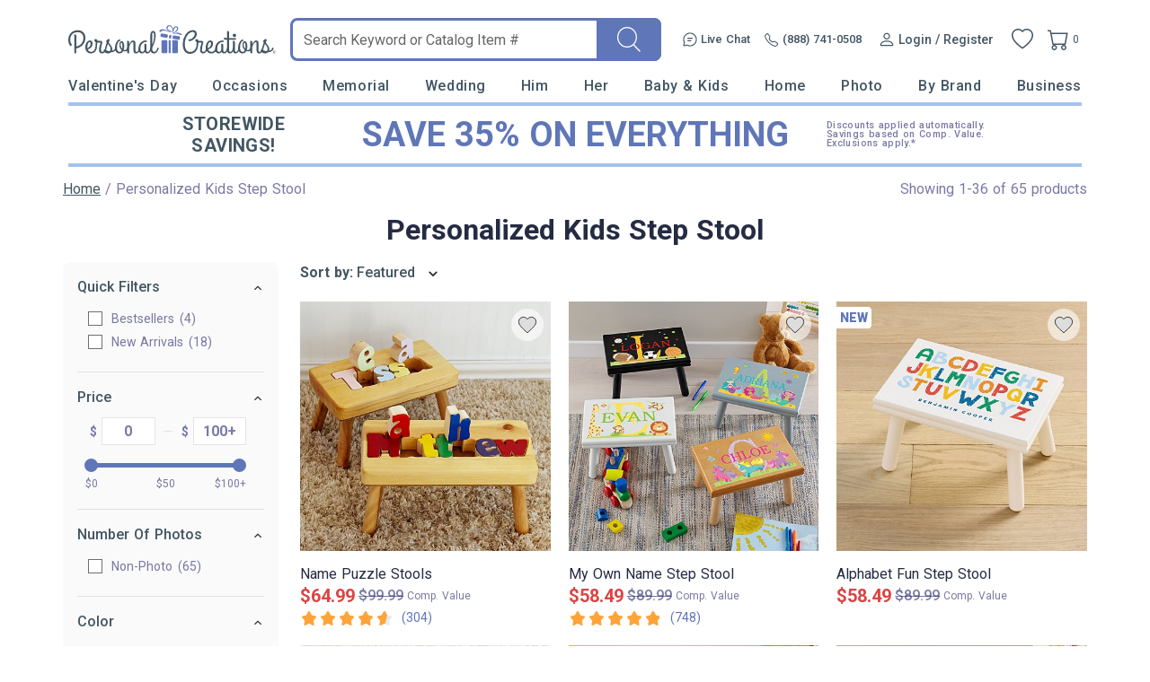

--- FILE ---
content_type: text/html; charset=utf-8
request_url: https://accounts.google.com/o/oauth2/postmessageRelay?parent=https%3A%2F%2Fwww.personalcreations.com&jsh=m%3B%2F_%2Fscs%2Fabc-static%2F_%2Fjs%2Fk%3Dgapi.lb.en.2kN9-TZiXrM.O%2Fd%3D1%2Frs%3DAHpOoo_B4hu0FeWRuWHfxnZ3V0WubwN7Qw%2Fm%3D__features__
body_size: 163
content:
<!DOCTYPE html><html><head><title></title><meta http-equiv="content-type" content="text/html; charset=utf-8"><meta http-equiv="X-UA-Compatible" content="IE=edge"><meta name="viewport" content="width=device-width, initial-scale=1, minimum-scale=1, maximum-scale=1, user-scalable=0"><script src='https://ssl.gstatic.com/accounts/o/2580342461-postmessagerelay.js' nonce="4Q_s7B4Li19BD47ZDkvIUQ"></script></head><body><script type="text/javascript" src="https://apis.google.com/js/rpc:shindig_random.js?onload=init" nonce="4Q_s7B4Li19BD47ZDkvIUQ"></script></body></html>

--- FILE ---
content_type: text/css
request_url: https://www.personalcreations.com/templates/default/css/responsive/menu.css?484f2ad51fa01d2e18331d6cfdb50dca7c041482
body_size: -37
content:
@media (min-width: 1420px) {
    .container-menu .menus li a {
        font-size: 1.7rem;
    }
}
@media (min-width: 1900px) {
    .container-menu .menus>li {
        margin-right: 3rem;
    }
}


--- FILE ---
content_type: text/css
request_url: https://www.personalcreations.com/templates/pcrus_new/css/designs.css?484f2ad51fa01d2e18331d6cfdb50dca7c041482
body_size: 4222
content:
.designs_page .container-breadcrumbs{
  display: flex;    
  justify-content: space-between;
  align-items: flex-end;
  color: rgba(31, 33, 104, 0.60);
  font-size: 1.6rem;
  font-weight: 400;
  line-height: normal;
}

.designs_page .container-breadcrumbs .component-breadcrumbs{
  font-size: 1.6rem;
  color: rgba(31, 33, 104, 0.60);
  font-family: var(--font-family);
  font-weight: 400;
  line-height: normal;
}

.designs_page .container-breadcrumbs .found_in_breadcrumbs{
  white-space: nowrap;
}

.designs_page .container-page-title .title{
  color: var(--color-pcrus-dark-grey);
  font-family: var(--font-family);
  font-size: 3.2rem;
  font-weight: 600;
  line-height: 3.2rem;
  text-transform: capitalize;
}

.designs_page .container-plp{
  padding: 0 2rem 4.8rem;
}

.designs_page .container-plp .container{
  flex-wrap: nowrap;
}


.designs_page .container-plp .container .left-section{
  flex: 0;
}


.designs_page .container-plp .container .right-section{
  flex: 1;    
  max-width: 100%;
  overflow-x: hidden;
}

.designs_page .container-plp.container-filter-selections{
  display: none;
}

.designs_page .container-filter-selections .sort_menu .filter-header{
  border-bottom: none;
}

.designs_page .container-filter-selections{
  font-family: var(--font-family);
  background-color: var(--color-pcrus-light-grey-6);
  padding: 1.6rem;
  margin: 0 2.4rem 0 0;
  border-radius: .8rem;
}

/* filter numbers section start */
.designs_page .container-filter-selections .filter_nubs {
  display: flex;
  align-items: center;
  justify-content: space-between;
  flex-wrap: wrap;
}

.designs_page .container-filter-selections .filter_nubs .nubs{
  display: flex;
  flex-wrap: wrap;
  align-items: center;
  justify-content: space-between;
  width: 100%;
}

.designs_page .container-filter-selections .filter_nubs .selected_filters_count_message {
  color: var(--color-pcrus-black);  
  font-size: 1.6rem;
  font-weight: 600;
  line-height: 2.4rem; /* 150% */
}

.designs_page .container-filter-selections .filter_nubs .clear_all {
  color: rgba(31, 33, 104, 0.60);
  font-size: 1.5rem;
  font-weight: 400;
  line-height: 1.6rem;
  cursor: pointer;
}

.designs_page .container-filter-selections .filter_nubs .clear_all::before {
  content: url(/templates/images/icon-clean-close.svg);
  margin: 0 0.3rem 0 0;
}
.designs_page .container-filter-selections .filter_nubs .seperate-line{
  border-bottom: 0.1rem solid rgba(0, 0, 0, 0.10);
  width: 100%;
  margin: 1.6rem 0;
}

/* filter number section end */

/* filter selection start */
.designs_page .container-filter-selections .sort_menu .headerbar {
  font-family: var(--font-family);
  font-size: 1.6rem;
  font-weight: 600;
  line-height: 2.4rem; /* 150% */
  padding: 1.6rem 0 0;
  border-top: 0.1rem solid rgba(0, 0, 0, 0.10);
}

.designs_page .container-filter-selections .sort_menu .headerbar .collapse {
  font-size: 1.6rem;
  cursor: pointer;
}

.designs_page .container-filter-selections .sort_menu .list ul li label {
  font-size: 1.4rem;
}

.designs_page .container-filter-selections .sort_menu div.headerbar:not(.headerbar ~.headerbar){
  border: none;
  padding: 0;
}
.designs_page .container-filter-selections .sort_menu .headerbar.first-visible {
  border: none;
  padding: 0;
}

.designs_page .container-filter-selections .list {
  color: rgba(31, 33, 104, 0.60);
  font-family: var(--font-family);
  font-size: 1.4rem;
  font-weight: var(--font-weight-regular);
  line-height: 1.6rem;
}

.designs_page .container-filter-selections .extra_group .checkbox:checked+label::before {
  background: url(/templates/images/icon-checkbox-filled.svg) center no-repeat;
  border-radius: 0.2rem;
}

.designs_page .container-filter-selections .sort_menu .list ul li {
  padding: .5rem 0 .5rem 1.2rem;
}
.designs_page .container-filter-selections .headerbar a {
  font-size: 1.6rem;
  color: var(--color-secondary);
  padding: 1.2rem 0;
}

.designs_page .container-filter-selections .filter_nubs .nubs .nub{
  display: none;
}


.designs_page .container-filter-selections .sort_menu{    
  background-color: var(--color-pcrus-light-grey-6);
}

.designs_page .container-plp .scrollable-list-wrapper .scrollable-list>li {
  margin-right: 1.2rem;
}

.designs_page .container-plp .scrollable-list-wrapper .scrollable-list>li a{
  border-radius: 4px;
  border: 1px solid rgba(0, 0, 0, 0.20);
}
.designs_page .container-plp .scrollable-list-wrapper .scrollable-list>li:hover a,
.designs_page .container-plp .scrollable-list-wrapper .scrollable-list>li.active a{
  border-color: var(--border-color-primary);
  color: var(--color-primary);
}

/* filter selection end */

/* paginator start */
.designs_page .thumbs_pag{
    justify-content: center;
}

.designs_page .thumbs_pag .thumbs_page_right{
    width: 100%;
}
.designs_page .paginator .paginator-conatiner{
    display: flex;
    justify-content: center;
    align-items: center;
    font-family: var(--font-family);
    font-size: 1.4rem;
    font-weight: 400;
    line-height: 2rem;
    gap: 2.4rem;
}
.designs_page .paginator.top{
    display: none;
}
.designs_page .paginator-wrapper .current_page{    
    border: 1px solid #252B42;
    padding: .8rem 1.4rem;
    border-radius: .6rem;
}
.designs_page .paginator-wrapper{    
    padding: 1.6rem 2.4rem;
    margin: 2.4rem 0;
}
.designs_page .paginator.bottom{
    width: 100%;
}
.designs_page .paginator .n.quickfilternav{
    color: var(--color-pcrus-dark-grey);
    text-align: center;
}
.designs_page .paginator .b.quickfilternav .g-icon-arrow-left,
.designs_page .paginator .b.quickfilternav .g-icon-arrow-right{
/* display: none; */
}
.designs_page .paginator .b.quickfilternav.previous{
    padding: .8rem 1.4rem;
    border-radius: .6rem;
    border: 1px solid rgba(0, 0, 0, 0.10);
    background: #FFF;
}
.designs_page .paginator .b.quickfilternav.previous::after{
    content: 'Previous';
}

.designs_page .paginator .b.quickfilternav.next{
    padding: .8rem 1.4rem;
    border-radius: .6rem;
    border: 1px solid rgba(0, 0, 0, 0.10);
    background: #FFF;
}
.designs_page .paginator .b.quickfilternav.next::before{
    content: 'Next';
}
  
/* paginator end */

/* new tag overlay */
.designs_page #category_thumb_wrapper .page-container .category_thumb .thumb_wrapper.new::before {
  content: 'NEW';
  position: absolute;
  top: 2%;
  z-index: 1;
  padding: 4px;
  background-color: var(--color-pcrus-white);
  border-radius: 0px 4px 4px 0px;
  font-weight: 900;
  font-size: 14px;
  color: var(--color-pcrus-indigo);
}

/* new tag overlay end */

/* card thumb start */
.designs_page #category_thumb_wrapper .page-container .category_thumb.card .thumb_description .component-price{
  flex-direction: row;
}

.designs_page #category_thumb_wrapper .page-container .category_thumb.card.calendar .thumb_description .component-price{
  flex-direction: row-reverse;
}

.designs_page #category_thumb_wrapper .page-container .category_thumb .thumb_description .component-price{
    flex-direction: row-reverse;
    align-items: center;
    flex-wrap: nowrap;
}
.designs_page.search_results_page  #category_thumb_wrapper .page-container .category_thumb .thumb_description .component-price {
  flex-direction: row;
}
.search_results_page #category_thumb_wrapper .page-container .category_thumb .thumb_description .description .component-price .as-low-as {
  order: 1;
}

.search_results_page #category_thumb_wrapper .page-container .category_thumb .thumb_description .description .component-price .highlight-alap {
  order: 2;
  margin-left: 0;
}

.search_results_page #category_thumb_wrapper .page-container .category_thumb .thumb_description .description .component-price .g-text-decoration-linethrough {
  order: 3;
  margin-left: 0.3rem;
}

.search_results_page #category_thumb_wrapper .page-container .category_thumb .thumb_description .description .component-price .text-comp-value {
  order: 4;
}

.designs_page #category_thumb_wrapper .page-container .category_thumb .thumb_description .component-price .highlight-alap{
  font-size: 2rem;
  font-weight: 700;
  line-height: 2rem; /* 100% */
  color: var(--color-pcrus-red);
}

.designs_page #category_thumb_wrapper .page-container .category_thumb .thumb_description .component-price .retail-price{
  font-size: 1.6rem;
  font-weight: 500;
}

.designs_page #category_thumb_wrapper .page-container .category_thumb .thumb_description .component-price .text-comp-value{
  color: rgba(31, 33, 104, 0.60);
  font-size: 1.2rem;
  font-style: normal;
  font-weight: 400;
  line-height: 2rem;
}
  
.designs_page #category_thumb_wrapper .page-container .category_thumb .thumb_description .product-rating .g-icon-star{
  margin: 0 .1rem 0 0;
}


.designs_page #category_thumb_wrapper .page-container .category_thumb .thumb_description .product-rating {
  display: flex;
  align-items: center;
}

.designs_page #category_thumb_wrapper .page-container .category_thumb .thumb_description .product-rating .review-count{
  color: var(--color-primary);
  line-height: 2.1rem; /* 150% */
}
.designs_page #category_thumb_wrapper .page-container .category_thumb .thumb_description .product-rating .review-count::before {
  content: '(';
}
.designs_page #category_thumb_wrapper .page-container .category_thumb .thumb_description .product-rating .review-count::after {
  content: ')';
}

.designs_page #category_thumb_wrapper .page-container .category_thumb .thumb_description .product-isnew {
  display: none;
}

.designs_page #category_thumb_wrapper .page-container .category_thumb .btn_unfav,
.designs_page #category_thumb_wrapper .page-container .category_thumb .btn_fav {
  position:unset;
  bottom: unset;
  left: unset;
}

/* card thumb end */

/* Sort Radio Group Start */

.sort-group.radio .sort-option-item .sort_radio {
  display: none;
  width: 1.4rem;
  height: 1.4rem;
  vertical-align: middle;
}

.sort-group.radio .sort-option-item .sort_radio+label:before {
  width: 1.4rem;
  height: 1.4rem;
  position: absolute;
  content: "";
  top: 50%;
  transform: translateY(-50%);
  border: none;
  left: unset;
  right: var(--gap-value-xl);
}

.sort-group.radio .sort-option-item .sort_radio:checked+label:before {
  background: url(/templates/images/icon-checkbox.svg) center no-repeat;
  background-size: 65% auto;
}
/* Sort Radio Group End */

/* Sort dropdown start */
.designs_page .sort-group-wrapper .sort-group {
  position: relative;
}

.designs_page .sort-group-wrapper .headerbar {
  display: flex;
  align-items: center;
  cursor: pointer;
  position: relative;
  padding-right: 3rem;
}

.designs_page .sort-group-wrapper .headerbar::after {
  content: '';
  display: block;
  width: 2rem;
  height: 2rem;
  background: url(/templates/images/icon-arrow-xs.svg) no-repeat;
  background-size: 100% 100%;
  position: absolute;
  top: 0.3rem;
  right: 0;
  transition: transform .3s;
  transform: rotate(90deg);
}

.designs_page .menu-sort-options .sort-group-wrapper.open .headerbar::after {
  transform: rotate(-90deg);
}

.designs_page .sort-group-wrapper .headerbar .group-title,
.designs_page .sort-group-wrapper .headerbar .selected-value {
  font-size: 1.6rem;
  line-height: 2.4rem;
  font-weight: var(--font-weight-bold);
}

.designs_page .sort-group-wrapper .headerbar .selected-value {
  font-weight: var(--font-weight-medium);
  margin-left: 0.4rem;
}

.designs_page .menu-sort-options .sort-group-wrapper:not(.open) .sort-list-wrapper {
  display: none;
}

.designs_page .sort-group-wrapper .sort-group .sort-list-wrapper {
  position: absolute;
  z-index: 9;
  background: var(--color-white);
  filter: drop-shadow(0px 2px 8px rgba(0, 0, 0, 0.05));
  padding: 1.2rem 0;
  border-radius: 0.6rem;
  margin-top: 0.4rem;
}

.designs_page .sort-group-wrapper .sort-group .sort-list-wrapper::after {
  content: " ";
  position: absolute;
  display: block;
  width: 0;
  height: 0;
  border: solid transparent 0.6rem;
  margin-left: -0.6rem;
  bottom: 0.1rem;
  border-top-width: 0;
  border-bottom-color: var(--bg-color-lighten);
  top: -0.5rem;
  left: 50%;
}

.designs_page .sort-group.radio .sort-option-item {
  width: 26rem;
  padding: 0.4rem 2rem;
  position: relative;
}

.designs_page .sort-group.radio .sort-option-item label.radio {
  -webkit-text-size-adjust: none;
  font-size: 1.4rem;
  line-height: 2.4rem;
  font-weight: var(--font-weight-medium);
  color: #75787B;
  margin-bottom: 0;
  text-align: left;
  width: 100%;
  padding-left: 2rem;
}

.designs_page .sort-group.radio .sort-option-item .sort_radio:checked+label {
  color: var(--text-color-header);
}

.designs_page .sort-group.radio .sort-option-item .sort_radio+label:before {
  width: 1.6rem;
  height: 1.6rem;
  left: 1.6rem;
}

/* Sort dropdown end */


/* mobile */
@media (max-width: 575px) {
  .designs_page .container-plp{
    padding:  0 0 4.8rem;
  }
  .designs_page .container-plp .container .toolbar{
    flex-wrap: nowrap;
    align-items: center;
  }
  .designs_page #category_thumb_wrapper .page-container {
    gap: 1.5vmin
  }
  .designs_page #category_thumb_wrapper .page-container .category_thumb {
    width: 49.25vmin;
  }
  .designs_page .container-plp .container .toolbar .filtermenu{
    background-color: unset;
  }

  .designs_page .container-filter-selections .filter_nubs {
    display: flex;
    align-items: center;
    justify-content: flex-start;
    flex-wrap: wrap;
  }
  
  .designs_page .container-filter-selections .filter_nubs .filter_nubs_title {
    width: 100%;
  }

  .designs_page .container-filter-selections .filter_nubs .selected_filters_count_message {
    display: none;
  }
  
  .designs_page .container-plp .container .toolbar .filtermenu .container-filters{
    border-radius: 4px;
    border: 1px solid rgba(0, 0, 0, 0.10);
    margin: 0 .8rem;
  }
  
  .designs_page .container-plp .container .toolbar .filtermenu .container-filters img {
    width: 1.6rem;
  }

  .designs_page .container-plp .container .toolbar .container-filter-selections{
    padding: 0;
    margin: 0;
    color: var(--color-pcrus-dark-grey);
    font-size: 1.4rem;
    font-weight: 500;
    line-height: 16px; /* 114.286% */
    background-color: unset;
    position: relative;
  }
  
  
  .designs_page .container-plp .container .toolbar .container-filter-selections .filter-icon-container {
    display: flex;
    flex-direction: row;
    justify-content: center;
    padding: .8rem;
    gap: .4rem;
    text-align: left;
    width: max-content;
  }

  .designs_page .toolbar .container-filter-selections .filter_nubs{
    margin: .8rem 0;
  }
  
  .designs_page .container-plp .container .toolbar .container-filter-selections .filter_nubs .nubs{
    display: flex;
    flex-wrap: wrap;
    justify-content: flex-start;
    gap: 1.2rem;
    margin: .8rem 0;
    align-items: center;
  }

  .designs_page .container-plp .container .toolbar .container-filter-selections .filter_nubs .nubs .nub{
    display: block;
    padding: .8rem 1.2rem;
    border-radius: .4rem;
    background: #F3F3F4;
    color: var(--color-pcrus-dark-grey);
    font-size: 1.3rem;
    font-weight: 400;
    line-height: 1.6rem;
  }

  .designs_page .container-filter-selections .filter_nubs .clear_all {
    padding: .8rem 1.2rem;
    border-bottom: 1.5px solid var(--color-pcrus-indigo);
  }

  .designs_page .container-plp .container .toolbar .container-filter-selections span {
    width: fit-content;
    font-size: 1.4rem;
    margin: 0 1rem 0 0;
  }

  .designs_page .container-plp .container-filter-selections .sort_menu {
    position: absolute;
    height: auto;
    width: 100vw;
    left: -100vw;
    padding: 0 1.2rem 1.6rem;
    background-color: var(--color-pcrus-white);
    top: 0;
    background: #FFF;
    transition: none;
  }

  .designs_page .container-plp #sort_container .menu-overlay {
    width: 100vw;
    left: 0;
    position: absolute;
    height: 100vh;
    top: 0;
  }

  .designs_page .container-plp .container-filter-selections .sort_menu .filter-header {
    padding: 0 0 .8rem;
    border-bottom: 0.1rem solid rgba(0, 0, 0, 0.10);
  }
  
  .designs_page .container-plp .container-filter-selections .sort_menu .filter-header .container-close{
  }
  
  .designs_page .container-plp .container-filter-selections .sort_menu .filter-header h3 {
    color: var(--color-pcrus-dark-grey);
    font-size: 1.4rem;
    font-family: var(--font-family);
    font-weight: 500;
    line-height: 1.6rem; /* 114.286% */
    text-transform: uppercase;
  }
  
  .designs_page .container-plp .container-filter-selections .sort_menu .filter-header h3::before {
    content: '';
    display: inline-block;
    width: 1.6rem;
    height: 1.6rem;
    background-image: url(/templates/images/icon-filters.png);
    background-size: contain;
    background-repeat: no-repeat;
    vertical-align: middle;
    margin: 0 0.4rem 0;
  }

  .designs_page .container-plp .container-filter-selections .sort_menu.show {
    left: 0;
  }

  .designs_page .container-plp .scrollable-list-wrapper .scrollable-list .pill-item{
  }

  .designs_page .container-plp .scrollable-list-wrapper .scrollable-list .pill-item a {
    border: none;
    padding: 0;
    color: rgba(31, 33, 104, 0.60);
    font-size: 1.2rem;
    font-style: normal;
    font-weight: 400;
    line-height: 1.6rem; /* 133.333% */
  }

  .designs_page .container-breadcrumbs .found_in_breadcrumbs{
    display: none;
  }

  .designs_page .container-page-title .title{
    text-align: center;
    font-size: 2rem;
    font-weight: 600;
    line-height: 2.8rem;
    text-transform: capitalize;
    padding: 2.05vmin;
  }

  .designs_page #category_thumb_wrapper .page-container .category_thumb .thumb_wrapper {
    height: 49.25vmin;
  }
  .designs_page .sort-group-wrapper {
    padding: .8rem 0;
  }

  .designs_page .sort-group-wrapper .sort-group .headerbar .group-title,
  .designs_page .sort_menu .filter_nubs .filter_nubs_title {
    color: var(--color-pcrus-dark-grey);
    font-size: 1.4rem;
    font-weight: 500;
    line-height: 1.6rem; /* 114.286% */
  }
  
  .designs_page .sort-group-wrapper .headerbar::after {
    display: none;
  }

  .designs_page .sort-group-wrapper .sort-group .headerbar .selected-value {
    display: none;
  }

  .designs_page .sort-group-wrapper .sort-group .sort-list-wrapper {
    position: unset;
    z-index: 0;
    background: unset;
    filter: unset;
    border-radius: unset;
    margin: .8rem 0 .8rem;
    padding: 0;
  }

  .designs_page .sort-group-wrapper .sort-group .sort-list-wrapper .sort-option-list {
    display: flex;
    flex-wrap: wrap;
    gap: 1.2rem;
  }

  .designs_page .sort-group-wrapper .sort-group.radio .sort-option-item {
    width: 26rem;
    padding: 0;
    position: relative;
    border-bottom: none;
    width: unset;
    height: fit-content;
  }

  .designs_page .sort-group-wrapper .sort-group.radio .sort-option-item label{
    padding: .8rem 1.2rem;
    border-radius: .4rem;
    border: 0.5px solid rgba(0, 0, 0, 0.20);
    color: rgba(31, 33, 104, 0.60);
    font-size: 1.3rem;
    font-style: normal;
    font-weight: 400;
    line-height: 1.6rem;
    margin: 0;
  }

  .designs_page .sort-group.radio .sort-option-item .sort_radio:checked+label{
    background: unset;
    background-size: unset;
    background-color: #F3F3F4;
  }

  .designs_page .sort-group.radio .sort-option-item .sort_radio+label:before {
    display: none;
  }

  .designs_page .sort-group-wrapper .sort-group .sort-list-wrapper::after {
    display: none;
  }
  

  .designs_page .container-filter-selections .sort_menu .headerbar {
    padding: 0;
    border: none;
  }

  .designs_page .container-filter-selections .sort_menu .headerbar .collapse {
    color: var(--color-pcrus-dark-grey);
    font-size: 1.4rem;
    font-weight: 400;
    line-height: 1.6rem; /* 114.286% */
    padding: 1.6rem 0;
  }

  .designs_page .container-filter-selections .sort_menu .headerbar .collapse.open {
    font-weight: 500;
    border-bottom: none;
  }


  .designs_page .container-filter-selections .sort_menu .list{        
    padding: 0rem 0 1rem;
  }
  
  .designs_page .container-filter-selections .sort_menu .list ul li {
    padding: .6rem 1.2rem;
  }

  .designs_page .container-filter-selections .sort_menu .list ul li label {
    font-size: 1.3rem;
    line-height: 1.6rem;
    color: rgba(31, 33, 104, 0.60);
  }

  .designs_page .container-filter-selections .extra_group .checkbox:checked+label {
    color: var(--color-pcrus-dark-grey);
  }

  .designs_page #category_thumb_wrapper .page-container .category_thumb .thumb_description {
    padding: 0.8rem;
  }
  
  /* to override those in main.css */
  html[ms-theme='pcrus_new'] .designs_page #category_thumb_wrapper .page-container .category_thumb .thumb_description .thumb_titling {
    margin-top: 0;
  }
  
  .designs_page #category_thumb_wrapper .page-container .category_thumb .thumb_description .component-price .highlight-alap{
    font-size: 1.6rem;
    line-height: 1.6rem; /* 100% */
  }

  .designs_page #category_thumb_wrapper .page-container .category_thumb .thumb_description .component-price .retail-price{
    font-size: 1.4rem;
    line-height: 1.6rem; /* 100% */
    font-weight: 400;
  }

  .designs_page #category_thumb_wrapper .page-container .category_thumb .thumb_description .component-price .text-comp-value{
    font-size: 1.1rem;
    font-style: normal;
    font-weight: 400;
    line-height: 1.6rem;
  }
  .designs_page #category_thumb_wrapper .page-container .category_thumb .thumb_description .product-rating .rating-score{
    display: flex;
    align-items: center;
    font-size: 3.07vmin;
    line-height: 2;
    margin-right: 1.4vmin;
    min-width: 10.25vmin;
    border-radius: 0.2rem;
    background: #FFA439;
    padding: 0 0.4rem 0 0.2rem;
    color: var(--color-white);
    font-weight: var(--font-weight-semibold);
  }
  .designs_page #category_thumb_wrapper .page-container .category_thumb .thumb_description .product-rating .rating-score .g-icon-star{
    width: 4.1vmin;
    height: 4.1vmin;
  }
  .designs_page #category_thumb_wrapper .page-container .category_thumb .thumb_description .product-rating .review-count{
    color: var(--color-pcrus-dark-indigo-op60);
    font-size: 3.33vmin;
    font-weight: var(--font-weight-regular);
    line-height: 6.15vmin;
  }
  .designs_page #category_thumb_wrapper .page-container .category_thumb .thumb_description .product-rating .review-count::after,
  .designs_page #category_thumb_wrapper .page-container .category_thumb .thumb_description .product-rating .review-count::before {
    display: none;
  }

  .designs_page .sort_menu .filtration_reset_container {
    display: none;
  }

  .designs_page .sort_menu .filtration_apply_container {
    justify-content: flex-end;
  }

  .designs_page .sort_menu .filtration_apply {
    display: flex;
    padding: .8rem 2rem;
    align-items: center;
    border-radius: .4rem;
    background: var(--color-pcrus-indigo);
    flex: 0;
    white-space: nowrap;
    color: #FFF;
    font-size: 1.3rem;
    font-weight: 500;
    line-height: 1.6rem;
  }

  .designs_page .paginator .paginator-conatiner{
      justify-content: space-between;
      gap: 1rem;
  }

  .designs_page .paginator .paginator-conatiner .quickfilternav:not(.b) {
      display: block;
      text-align: center;
      align-items: center;
      width: 10vmin;
      height: 10vmin;
      line-height: 10vmin;
  }

  .designs_page .container-view-more{
      display: none;
  }
  
  .designs_page #cardThumbnailsContainer .paginator.bottom:not(.paginator-select) {
      display: block;
  }

  .designs_page .paginator-wrapper{
      padding: 1.6rem 1rem;
  }
  
  .designs_page .paginator .b.quickfilternav.previous{
      margin-right: 0;
      padding: .8rem .4rem .8rem 1.4rem;
  }

  .designs_page .paginator .b.quickfilternav.previous::after{
      display: none;
  }
  
  .designs_page .paginator .b.quickfilternav.next{
      margin-left: 0;
      padding: 0.8rem 1.4rem .8rem 0.4rem;
  }
  
  .designs_page .paginator .b.quickfilternav.next::before{
      display: none;
  }
}

@media (min-width: 576px) {
  .designs_page #category_thumb_wrapper .page-container .category_thumb .thumb_wrapper {
    height: auto;
    min-height: 20.8rem;
  }
  .designs_page .paginator .b.quickfilternav.next,
  .designs_page .paginator .b.quickfilternav.previous {
    margin: 0;
  }

  .designs_page .container-breadcrumbs{
    padding: 0 2rem;
  }

  .designs_page #category_thumb_wrapper .page-container .category_thumb .thumb_wrapper {
  }
  .designs_page .sort_menu .filter_nubs .filter_nubs_title {
    display: none;
  }
  /* Sort */
  .menu-sort-options {
    display: flex;
    margin-bottom: 1rem;
  }
  .sort-group-wrapper .sort-group {
    position: relative;
  }

  .sort-group-wrapper .headerbar {
    display: flex;
    align-items: center;
    cursor: pointer;
    position: relative;
    padding-right: 3rem;
  }
  
  .sort-group-wrapper .headerbar::after {
    content: '';
    display: block;
    width: 2rem;
    height: 2rem;
    background: url(/templates/images/icon-arrow-xs.svg) no-repeat;
    background-size: 100% 100%;
    position: absolute;
    top: 0.3rem;
    right: 0;
    transition: transform .3s;
    transform: rotate(90deg);
  }

  .menu-sort-options .sort-group-wrapper.open .headerbar::after {
    transform: rotate(-90deg);
  }

  .sort-group-wrapper .headerbar .group-title,
  .sort-group-wrapper .headerbar .selected-value {
    font-size: 1.6rem;
    line-height: 2.4rem;
    font-weight: var(--font-weight-bold);
  }

  .sort-group-wrapper .headerbar .selected-value {
    font-weight: var(--font-weight-medium);
    margin-left: 0.4rem;
  }

  .menu-sort-options .sort-group-wrapper:not(.open) .sort-list-wrapper {
    display: none;
  }

  .sort-group-wrapper .sort-group .sort-list-wrapper {
    position: absolute;
    z-index: 9;
    background: var(--color-white);
    filter: drop-shadow(0px 2px 8px rgba(0, 0, 0, 0.05));
    padding: 1.2rem 0;
    border-radius: 0.6rem;
    margin-top: 0.4rem;
  }

  .sort-group-wrapper .sort-group .sort-list-wrapper::after {
    content: " ";
    position: absolute;
    display: block;
    width: 0;
    height: 0;
    border: solid transparent 0.6rem;
    margin-left: -0.6rem;
    bottom: 0.1rem;
    border-top-width: 0;
    border-bottom-color: var(--bg-color-lighten);
    top: -0.5rem;
    left: 50%;
  }

  .sort-group.radio .sort-option-item {
    width: 26rem;
    padding: 0.4rem 2rem;
    position: relative;
  }
  
  .sort-group.radio .sort-option-item label.radio {
    -webkit-text-size-adjust: none;
    font-size: 1.4rem;
    line-height: 2.4rem;
    font-weight: var(--font-weight-medium);
    color: #75787B;
    margin-bottom: 0;
    text-align: left;
    width: 100%;
    padding-left: 2rem;
  }
  .sort-group.radio .sort-option-item .sort_radio:checked+label {
    color: var(--text-color-header);
  }
  .sort-group.radio .sort-option-item .sort_radio+label:before {
    width: 1.6rem;
    height: 1.6rem;
    left: 1.6rem;
  }

  /* Qucik Options - color selector Start */
  .designs_page #category_thumb_wrapper .quick-options {
    /* section margin */
    --quick-options-color-margin: 0.8rem 0 0 0;
    /* color icon option */
    --quick-options-coloroption-size: 2rem;
    --quick-options-coloroption-margin: 0 0.4rem 0 0;
    /* more color text */
    --quick-options-moretext-color: rgba(31, 33, 104, 0.60);
    --quick-options-moretext-font-weight: 400;
    --quick-options-moretext-font-size: 1.2rem;
    --quick-options-moretext-line-height: 1;
  }
  /* Qucik Options - color selector End */
}


@media (min-width: 960px) {
  .designs_page.filter_page #category_thumb_wrapper .page-container .category_thumb .thumb_wrapper {
    height: auto;
    min-height: 20.8rem;
  }
  
  .designs_page #category_thumb_wrapper .page-container .category_thumb .thumb_wrapper {
  }
}

@media (min-width: 1200px) {
  .designs_page.filter_page #category_thumb_wrapper .page-container .category_thumb .thumb_wrapper {
    height: 27.8rem;
    min-height: 27.8rem;
  }

  .designs_page .container-breadcrumbs{
    padding: 0;
  }

  /* Qucik Options - color selector Start */
  .designs_page #category_thumb_wrapper .quick-options {
    /* color icon option */
    --quick-options-coloroption-size: 2.4rem;
    --quick-options-coloroption-margin: 0 0.8rem 0 0;
    /* more color text */
    --quick-options-moretext-font-size: 1.4rem;
  }
  /* Qucik Options - color selector End */
}

@media (min-width: 1420px) {
  .designs_page.filter_page #category_thumb_wrapper .page-container .category_thumb .thumb_wrapper {
    height: 26.4rem;
    min-height: 26.4rem;
  }
  .designs_page .paginator .b.quickfilternav.next{
    margin-left: 20%;
  }
  
  .designs_page .paginator .b.quickfilternav.previous{
    margin-right: 20%;
  }
}

@media (min-width: 1900px) {
  .designs_page.filter_page #category_thumb_wrapper .page-container .category_thumb .thumb_wrapper {
    height: 38.4rem;
  }
}


--- FILE ---
content_type: application/javascript
request_url: https://www.personalcreations.com/scripts/quickfilter/quickfilter.js?484f2ad51fa01d2e18331d6cfdb50dca7c041482
body_size: 51441
content:
"use strict"
// requires jquery be loaded before any of this code runs properly

function QuickFilter(designData, isLightningAvailable, isMobile, limitAnimationsPerCPU, thumbVersion, filterNubs, isFixedThumbs, showCompValue, newTagEnable)
{
	this.siteId               = SITE_ID;
	this.fullData             = designData;
	this.categoryResultsFound = designData.item_ct;
	this.isLightningAvailable = !!isLightningAvailable;
	this.googleFirstDesign();
	this.items                = this.fullData.items;
	this.itemsByID            = {};
	this.childIDToParents     = {};
	this.filtersNow           = {};
	this.favoritesList        = [];
	this.lastItemIndexes 	  = [0];
	this.updatePageCount();
	this.preloadingImages     = {};
	this.animateNumbersArr    = [];
	this.RNG                  = new PcgRandom(1234);
	this.lastShownItemIDs     = [];
	this.allFilterHashes      = {};
	this.stickerOverrides     = {};
	this.graphicOverrides     = {};
	this._isMobile            = !!isMobile;
	this.rowNums			  = 3;
	this.isDetailPage		  = false;
	this.widgetUrl			  = '';
	this.theme_id = designData.theme_id
	this.urlMode 			  = 'path'; // theme url mode: path, query

	this.itemsPerPage         = 36;
	this.itemsPerPageAll      = 9999;
	this.thumbVersion         = typeof(thumbVersion) != 'undefined' ? thumbVersion : '';
	this.filterNubsEnabled    = typeof(filterNubs) !== 'undefined' ? filterNubs : false;
	this.isFixedThumbs        = typeof(isFixedThumbs) !== 'undefined' ? isFixedThumbs : false;

	this.showCompValue        = typeof(showCompValue) !== 'undefined' ? showCompValue : false;
	this.showDefaultCompValue = false;
	this.showRightCompValue   = false;

	this.newTagEnable = typeof(newTagEnable) !== 'undefined' ? newTagEnable : false;

  	this._isFromHistory       = false;
	this.thumbOptionId        = 0;
	this.sizeOption           = 0;
	this.optionVariant		  = '';
	this.available_blankets   = designData.available_blankets;
	this.goDesigner           = false;
	this.counting 			  = 0;
	this.pageCounting		  = 0;
	this.supportIntersectionObserver = !!window['IntersectionObserver'];
	this.intersectionStart = '';
	this.intersectionEnd = '';
	this.showRetailPrice = 0;
	this.alwaysShowStartingSign = 0;
	this.startingSignTemplate = '<span class="as-low-as">As low as </span>';

	this.showScore = this.fullData.showScore || 0;
	if (this.supportIntersectionObserver) {
		this.intersectionStart = "<!--S--><script type=\"text/html\"><!--E-->";
		this.intersectionEnd = "<!--S--></script><!--E-->";
	}

	// custom recommendation
	this.customRecommendation = !!this.fullData.customRecommendation;
	this.customRecItems = this.fullData.customRecItems;
    this.customPhotos = this.fullData.customPhotos ? this.fullData.customPhotos : [];
	this.customPreviewSwitch = this.fullData.customPreviewSwitch;
	this.boostMultiPhotoCR = this.fullData.boostMultiPhotoCR;
    this.customRecPlacements = {};
	this.compositeCustomPhotoByIps = true;
	this.firstName = this.fullData.firstName;
	this.lastName = this.fullData.lastName;
	this.topPickDesignIds = [];

	this.photoCounts          = this.fullData.photoCounts; // key = photo count, value = quantity

	this.isHideEmptyFilter	  = false;

	this.prepareParentChildDictionary();
	this.prepareFilterDictionary();
	this.fillItemFields();

	this._CPU_limiter          = !!limitAnimationsPerCPU;
	this._CPU_speedtest        = { 'tStart':0, 'tEnd':0, 'tResult':0, 'label': 'timer' };
	this._Transition_speedtest = { 'tStart':0, 'tEnd':0, 'tResult':0, 'label': 'swipe' };

	this.dontFadeInItemDict = {};

	var fxoff = PaStorage.getItem('fxoff');

	if ( fxoff ) {
		//$.fx.off = true;
	}
	else if ( this._CPU_limiter ) {
		this.runBasicSpeedTest();
	}

	// filter groups with multiple texts
	this.filterGroupsWithMultipleTexts = [];

	// filter groups is elememt
	this.filterGroupsOfElements = [
		'Gender',
		'Greeting',
		'Industry',
		'Occasion',
		'Mug Color',
		'size',
		'Orientation'
	];

	this.ignorePostFacebook = false;

	this.mappingOrientations = {'30': 'V', '31': 'H', '32': 'S', '33': 'P'};

	if( typeof(Lanbu) != 'undefined' ) {
		this.lanbuDesignController = new Lanbu.Controller.DesignController();
	}

	this.totalStars = 5;

	this.showIndicator = false;

	this.ga4ApplyFiltersDisable = false;

	this.isPCRedesignTheme = $('html').attr('ms-theme') === 'pcrus_new';

	this.activeSortOptions = {};

	// Quick option color filter feature flag
	// When enabled: color filter selection updates item image/URL based on quick_options
	// and makes Color filter single-select
	this.quickOptionColorFilterEnabled = false;

	window.dataLayer = window.dataLayer || [];
}

QuickFilter.prototype.getFreeText = function(){
    if (this.fullData.globalFlags && this.fullData.constants.GLOBAL_FLAGS_FIRST_ONE_FREE) {
        return 'First One FREE!';
    } else {
        return 'FREE!';
    }
};

QuickFilter.prototype.isRubberStamp = function (dObj){
	var idxs     = this.fullData.structure_indexes,
		consts   = this.fullData.constants;
	return parseInt(dObj[idxs.CATEGORY_ID]) === parseInt(consts.STI_RUBBER_STAMPS_CATEGORY) ||
      consts.DESIGN_GROUP_RUBBER_STAMP && consts.DESIGN_GROUP_RUBBER_STAMP.indexOf(parseInt(dObj[idxs.DESIGN_GROUP_ID])) !== -1;
}

QuickFilter.prototype.isOanemnt = function (dObj){
    var idxs     = this.fullData.structure_indexes,
        consts   = this.fullData.constants;
    var product_type_id = dObj[idxs.PRODUCT_TYPE_ID];
    var is_ornament   = product_type_id == consts.PRODUCT_TYPE_ORNAMENT;
    return is_ornament;
}

QuickFilter.prototype.googleFirstDesign = function() {
	var idxs = this.fullData.structure_indexes;
	var o;
	var find_key = 0;
	if(typeof(fdKey) != 'undefined' && fdKey > 0) {
		for( var i=0; i<this.fullData.items.length; i++ ) {
			o = this.fullData.items[i];
			if(o[idxs.ID] == fdKey) {
				find_key = i;
				break;
			}
		}
		if(find_key > 0) {
			var tmp = this.fullData.items[0];
			tmp[idxs.SORT_ORDER] = find_key;
			this.fullData.items[0] = this.fullData.items[find_key];
			this.fullData.items[0][idxs.SORT_ORDER] = 0;
			this.fullData.items[find_key] = tmp;
		}
	}
};


QuickFilter.prototype.logCPUStats = function(obj)
{
	//disable log
	/*
	$.post( "/ajax/ajax_log_cpu_test.php", { speed: obj.tResult,
											threshold: this._isMobile ? this._CPU_thresholdMOB : this._CPU_thresholdDT,
											is_mobile: this._isMobile ? 1 : 0,
											label: obj.label } );*/
};

QuickFilter.prototype.setHideEmptyFilter = function (isHideEmptyFilter) {
	this.isHideEmptyFilter = isHideEmptyFilter;
};

QuickFilter.prototype.setRowItems = function(cnt) {
	this.rowNums = cnt;
};

QuickFilter.prototype.setItemsPerPage = function(cnt) {
	this.itemsPerPage = cnt;
};

QuickFilter.prototype.setCurrentPage = function(v) {
	this.isDetailPage = v == 'detail';
};

QuickFilter.prototype.setWidgetUrl = function(v) {
	this.widgetUrl = v;
};

QuickFilter.prototype.setShowIndicator = function(v) {
	this.showIndicator = v;
};

QuickFilter.prototype.setQuickOptionColorFilterEnabled = function(v) {
	this.quickOptionColorFilterEnabled = !!v;
};

/**
 * Clear all Color filters except the one being selected (for single-select mode)
 * @param {jQuery} excludeFilterObj - The filter object to exclude from clearing
 */
QuickFilter.prototype.clearColorFilters = function(excludeFilterObj) {
	var qThis = this;
	var excludeValue = excludeFilterObj ? excludeFilterObj.data('filter-value') : null;
	
	// Clear Color filters from filtersNow
	if (qThis.filtersNow['Color'] && qThis.filtersNow['Color'].length > 0) {
		// Make a copy to iterate while modifying
		var colorFilters = qThis.filtersNow['Color'].slice();
		for (var i = 0; i < colorFilters.length; i++) {
			var filter = colorFilters[i];
			if (filter.value != excludeValue) {
				// Remove filter nub if enabled
				if (qThis.filterNubsEnabled) {
					$('.filter_nubs .nub[data-filter-hash="' + filter.hash + '"]').remove();
				}
			}
		}
		// Clear the entire Color filter array (new one will be added after)
		delete qThis.filtersNow['Color'];
	}
	
	// Uncheck other Color filter checkboxes
	$('.filtration_checkbox[data-filter-group="Color"], .filtration_radio[data-filter-group="Color"]').each(function() {
		var t = $(this);
		var fv = t.data('filter-value');
		if (fv != excludeValue && t.prop('checked')) {
			t.prop('checked', false);
			t.parent().removeClass('selected');
		}
	});
};

QuickFilter.prototype.setContainer = function(contentContainer, itemsPerPageSelect, pageCountContainer, paginationDiv, paginationSelectDiv, viewMoreDiv, viewAllDiv)
{
	if ( contentContainer instanceof jQuery )
		this.$contentContainer = contentContainer;
	else
		this.$contentContainer = $(contentContainer);

	if ( pageCountContainer instanceof jQuery )
		this.$pageCountContainer = pageCountContainer;
	else
		this.$pageCountContainer = $(pageCountContainer);

	if ( itemsPerPageSelect instanceof jQuery )
		this.$itemsPerPageSelect = itemsPerPageSelect;
	else
		this.$itemsPerPageSelect = $(itemsPerPageSelect);

	if ( paginationDiv instanceof jQuery ) {
		this.$paginationDiv = paginationDiv;
	} else {
		this.$paginationDiv = $(paginationDiv);
	}

	if(typeof paginationSelectDiv != "undefined") {
		if ( paginationSelectDiv instanceof jQuery ) {
			this.$paginationSelectDiv = paginationSelectDiv;
		} else {
			this.$paginationSelectDiv = $(paginationSelectDiv);
		}
	}

	if(typeof viewMoreDiv != "undefined") {
		if ( viewMoreDiv instanceof jQuery ) {
			this.$viewMoreDiv = viewMoreDiv;
		} else {
			this.$viewMoreDiv = $(viewMoreDiv);
		}
	}

	if(typeof viewAllDiv != "undefined") {
		if ( viewAllDiv instanceof jQuery ) {
			this.$viewAllDiv = viewAllDiv;
		} else {
			this.$viewAllDiv = $(viewAllDiv);
		}
	}

	this.listen();
};

QuickFilter.prototype.toggleAICRByFilter = function () {
  return Object.keys(this.filtersNow).length === 0 ||
    (Object.keys(this.filtersNow).length === 1 && this.filtersNow['Greeting'] !== undefined)
};

/**
 * Scrolls to the top of the content area
 * @param {Function} callback - Optional callback to execute after scroll
 */
QuickFilter.prototype.scrollToTop = function(callback) {
	var scrollTo = $('#main_content_wrapper');
	if ( !scrollTo.length ) scrollTo = $('.top-of-page');
	if ( !scrollTo.length ) scrollTo = $('.filtermenucontainer');
	if ( !scrollTo.length ) scrollTo = $('.navbar.navbar-default');
	if(this.isDetailPage && !this._isMobile) scrollTo = $('.paginator.fr.top');

	if ( scrollTo.length ) {
		if ( this.scrollTopAnimationSpeed !== -1 ) {
			$("body,html").animate({ scrollTop: scrollTo.offset().top }, this.scrollTopAnimationSpeed, callback);
		} else {
			$("body,html").scrollTop(scrollTo.offset().top);
			if (callback) callback();
		}
	} else if (callback) {
		callback();
	}
};

QuickFilter.prototype.changePage = function (quickfilternavOrShouldScroll, pageTo) {
	var qThis = this;
	var shouldScroll = false;

	// Determine if we should scroll based on parameter type
	if (qThis.page==pageTo) {
		// do not scroll if page not changed
	} else if (typeof quickfilternavOrShouldScroll === 'boolean') {
		// Called programmatically with a boolean flag
		shouldScroll = quickfilternavOrShouldScroll;
	} else if (quickfilternavOrShouldScroll && quickfilternavOrShouldScroll.parents) {
		// Called with a jQuery element (from click event)
		shouldScroll = quickfilternavOrShouldScroll.parents('.paginator, .mobile-pager').hasClass('bottom');
	}

	if ( shouldScroll )
	{
		this.scrollToTop(function() {
			if ( qThis.scrollTopAnimationSpeed === -1 && pageTo !== qThis.page ) {
				qThis.setNextSmashTransition('fadein');
			}
			qThis.loadPage( pageTo, true );
		});
	}
	else {
		qThis.loadPage( pageTo, true );
	}
};

QuickFilter.prototype.listen = function()
{
	var qThis = this;

	if ( this.$itemsPerPageSelect.length )
	{
		this.$itemsPerPageSelect.on('change', function(e) {
			var all_link = window.location.pathname + '?ipp=all';
			if (qThis.$itemsPerPageSelect.find("option:selected").attr("href") === all_link) {
				window.location.href = changeUrlArg(window.location.href, 'ipp', 'all');
				return false;
			}

			qThis.itemsPerPage	= Number(qThis.$itemsPerPageSelect.val());
			qThis.loadPage(1);

			qThis.updateURLParams(true);

			e.preventDefault();
			return false;
		});
	}

	if($('#Section33').length) {
		$('#Section33 .filtration_range_slider').on('change', function(e, min_price, max_price) {
				var _this = $(this);
				var isOn = min_price != 0 || max_price != Infinity;

				var fg   = _this.data('filter-group') || 'Price',
					ff   = _this.data('filter-field') || 'PRICE',
					fr   = '',
					fv   = min_price + ',' + max_price,
					fe   = Number(_this.data('filter-exclusive')),
					fs   = '';

				if ( isOn )
				{
					qThis.filterOn( fg, ff, fv, fs, fe, _this );
				}
				else
				{
					qThis.filterOff( fg, ff, fv, fs, _this );
				}

				if(qThis._isMobile ) {
					qThis.ignorePostFacebook = true;
					qThis.runFilter();
					qThis.ignorePostFacebook = false;
				}
		});
	}

	$(document).on('change', '.paginator-select select', function(e) {
		var pageTo = Number($(this).val());
		qThis.changePage($(e.currentTarget), pageTo);

		e.preventDefault();
		return false;
	});

	$(document).on('click', 'a.view-more-button', function(e) {
		qThis.setNextPageAdditionMode('append');

		var pageTo = qThis.page + 1 ;
		qThis.loadPage(pageTo);

		e.preventDefault();
		return false;
	});

	$(document).on('click', '.quickfilternav', function(e) {

		var pageTo = Number($(this).data('page'));
		qThis.changePage($(e.currentTarget), pageTo);

		//for iPad, make it unfocused manually
		$('.quickfilternav').blur();
		e.preventDefault();
		return false;

	});

	$(document).on('mouseenter', '.quickfilternav', function(e) {

		$(this).addClass('hover');

		e.preventDefault();
		return false;
	});
	$(document).on('mouseleave', '.quickfilternav', function(e) {

		$(this).removeClass('hover');

		e.preventDefault();
		return false;
	});

	$(document).on('change', '.filtration_checkbox, .filtration_radio', function(e) {
		qThis.toggleFilterByFilterObj($(this));
	});

	$(document).on('click', '.filtration_reset', function(e) {
		// GA4 event
		if (qThis.siteId == SITE_GIFTS) {
			var params = {
				'gtm.pa_event_parameter_1': 'filters_cleared',
				'gtm.pa_event_value_1': 'true'
			};
			DevConsole.log("[GA4]clear_filters: " + JSON.stringify(params));
			trackCustomerEventMultiParams('clear_filters', params);
		}
		qThis.resetFilter();
	});

	$(document).on('click', '.category_thumb a', function(e) {

		var designID = $(this).parents('.category_thumb').first().data('design-id');

		var dObj = qThis.findDesignByID(designID);
		if ( dObj != null )
		{
			qThis.preloadImage( qThis.getImageURL(dObj, {isDetail:true, compositePhoto:true, fullPath:true, die_cut_id:0}) );
		}
	});


	// Prevent double clicking.
	$(document).on("click", ".category_thumb a", function(e){
		if (this.lastClick) {
			if ((new Date()).getTime() - this.lastClick.getTime() < 1000) {
				e.preventDefault();
				DevConsole.log("Double navigation is prevented. ")
				return ;
			}
		}

		this.lastClick = new Date();
	});

	$(document).on('click', '.quick-view-link', function(e) {

		var designID = $(this).parents('.category_thumb').first().data('design-id');

		var dObj = qThis.findDesignByID(designID);
		if ( dObj != null )
		{
			var idxs	= qThis.fullData.structure_indexes;
			var consts	= qThis.fullData.constants;
			var w = 0, h = 0;

			if ( dObj[idxs.ORIENTATION] == consts.DESIGN_ORIENT_TALL ) {
				w			= 665;
				h			= 660;
			}
			else if ( dObj[idxs.ORIENTATION] == consts.DESIGN_ORIENT_WIDE ) {
				w			= 610;
				h			= 570;
			}
			else if ( dObj[idxs.ORIENTATION] == consts.DESIGN_ORIENT_SQUARE ) {
				w			= 680;
				h			= 660;
			}

			var imageUrl = qThis.getImageURL(dObj, {isDetail:true, compositePhoto:true});
			var opts = {
				overrideImageUrl: imageUrl,
				overrideUrl : qThis.getClickURL(dObj)
			};
			qThis.preloadImage( imageUrl, function() {
				showQuickView( dObj[idxs.ID], qThis.page, 0, dObj[idxs.NAME], w, h, qThis.getDisplayDC(dObj), qThis.getDisplayRasterID(dObj, 0), opts );
			} );
		}

		e.preventDefault();
		return false;
	});

	$(window).on('popstate', function(e) {
		qThis.handleBack(e);
	});

	if ( this.filterNubsEnabled )
	{
		$(document).on('click', '.filter_nubs .nub a', function(e) {
			var t          = $(this);
			var searchHash = t.parent().data('filter-hash');

			$('.filtration_checkbox, .filtration_radio').each(function() {
				var t  = $(this);

				var fg = t.data('filter-group'),
					ff     = t.data('filter-field'),
					fv     = ($(this).is('select') ? $(this).val() : t.data('filter-value')),
					fe     = Number(t.data('filter-exclusive')),
					fs     = t.data('filter-special');
				if ( !fg ) fg = ff;

				if ( qThis.filterToString(fg, ff, fv, fs) == searchHash ) {
					if (t.is('input[type=radio]')) {
						var filterHash = qThis.filterToString(fg, ff, fv, fs);
						qThis.allFilterHashes[ filterHash ] = 0;
						qThis.filterOff(fg, ff, fv, fs, t);
						t.prop( "checked", false );
						var defaultObj = qThis.getDefaultOption(fg, ff, 'filterObj');
						if (defaultObj) {
							defaultObj.trigger('click');
						}
					} else {
						t.trigger('click');
					}
					return false;
				}
			});
			//price filter

			$('.filtration_range_slider').each(function() {
				var t			= $(this);
				var fg = t.data('filter-group'),
					ff = t.data('filter-field'),
					fe = Number(t.data('filter-exclusive')),
					fs = t.data('filter-special');
				if ( !fg ) fg = ff;
				var min = parseInt($(this).siblings('.filtration_range_input').find('#min-price').val());
				var max = parseInt($(this).siblings('.filtration_range_input').find('#max-price').val());
				var init_min = $(this).data('range_min');
				var init_max = $(this).data('range_max');
				var rangMax = parseInt($(this).data('range_max'));
				var rangeOpened = parseInt($(this).data('range_opened'));
				max = (max == rangMax && rangeOpened) ? Infinity : max;
				var fv = min + ',' + max;

				var filterHash = qThis.filterToString(fg, ff, fv, fs);

				if ( filterHash == searchHash ) {
					qThis.allFilterHashes[ filterHash ] = 0;
					qThis.filterOff(fg, ff, fv, fs, t);
					$(this).slider('values', 0, init_min);
					$(this).slider('values', 1, init_max);
				}
			});
			e.preventDefault();
			return false;
		});
		$('.filter_nubs').on('click', '.clear_all', function(e) {
			qThis.clearAllFilters();
			qThis.resetFilter();
			qThis.onFilterNubsChanged();
			e.preventDefault();
			return false;
		});
		$('.filter_nubs').on('click', '.toggle_nubs', function(e) {
			var is_less = $(this).hasClass('less');
			if (is_less) {
				$(this).removeClass('less').addClass('more');
				$('.filter_nubs .nub').show();
			} else {
				$(this).removeClass('more').addClass('less');
				var index = qThis.filterNubsLessQty - 1;
				$('.filter_nubs .nub:gt('+index+')').hide();
			}

			e.preventDefault();
			return false;
		});
	}

	$(document).on('click', '#category_thumb_wrapper .category_thumb a', function(e) {
		var item_id = $(this).closest('.category_thumb').data('design-id');
		// STI select_item - item_name
		var item_name = $(this).closest('.category_thumb').find('.thumb_titling').text();
		if (!item_name) {
			// PA select_item - item_name
			item_name = $(this).closest('.category_thumb').find('.product-name').text();
		}
		if (
			typeof qFilterObj === 'object' && qFilterObj !== null &&
			typeof qFilterObj.items !== 'undefined' && Array.isArray(qFilterObj.items) &&
			typeof qFilterObj.fullData === 'object' && qFilterObj.fullData !== null &&
			typeof qFilterObj.fullData.structure_indexes !== 'undefined'
		) {
			for (var i = 0; i < qFilterObj.items.length; i++) {
				var item = qFilterObj.items[i];

				if (item[qFilterObj.fullData.structure_indexes.ID] === item_id) {
					var ga4LineItems = [];
					var ga4LineItem = {
						sku: item_id,
						item_id: item_id,
						item_name: item_name,
						item_category: item[qFilterObj.fullData.structure_indexes.CATEGORY_NAME] ? item[qFilterObj.fullData.structure_indexes.CATEGORY_NAME] : ''
					};

					// Try to get item_category2 from item object or global variable
					if (qFilterObj.fullData.structure_indexes.ITEM_CATEGORY2 !== undefined && item[qFilterObj.fullData.structure_indexes.ITEM_CATEGORY2]) {
						ga4LineItem.item_category2 = item[qFilterObj.fullData.structure_indexes.ITEM_CATEGORY2];
					} else if (typeof item_category2 !== 'undefined' && item_category2) {
						ga4LineItem.item_category2 = item_category2;
					} else {
						ga4LineItem.item_category2 = '';
					}

					ga4LineItems.push(ga4LineItem);

					dataLayer.push({
						event: "select_item",
						ecommerce: {
							item_list_id: typeof item_list_id !== 'undefined' ? item_list_id : 0,
							item_list_name: typeof item_list_name !== 'undefined' ? item_list_name : "",
							items: ga4LineItems
						}
					});

					break;
				}
			}
		}
	});


	// sort collapse header
	$(document).on('click', '.sort-group-wrapper .headerbar', function () {
		var groupEle = $(this).closest('.sort-group-wrapper');
		var contentEle = $(this).siblings('.sort-list-wrapper');
		if (groupEle.hasClass('open')) {
			if (qThis._isMobile === 0) {
				contentEle.slideUp(0);
			} else {
				contentEle.slideUp();
			}
		} else {
			contentEle.slideDown();
		}
		groupEle.toggleClass('open');
		return false;
	});


	$(document).on('click', function (event) {
		$('.sort-group-wrapper.open').each(function () {
			var groupEle = $(this);
			var contentEle = groupEle.find('.sort-list-wrapper');
			if (!groupEle.is(event.target) && groupEle.has(event.target).length === 0) {
				contentEle.slideUp();
				groupEle.removeClass('open');
			}
		});
	});

	// Radio Sort
	$('.menu-sort-options .sort_radio').on('change', function (e) {
		var item = $(this);
		var sortName = item.attr('name');
		var groupEle = $(this).closest('.sort-group.radio');

		qThis.activeSortOptions[sortName] = item.val() !== 'default__default' ? item.val() : '';

		if (is_mobile_phone === 0) {
			groupEle.find('.selected-value').html(item.data('label'));
			if (groupEle.parent().hasClass('open')) {
				groupEle.find('.headerbar').trigger('click');
			}
		}
		// run filter
		qThis.runFilter();
	});
};
QuickFilter.prototype.onFilterNubsChanged = function()
{
	var qThis = this;
	if ( ! qThis.filterNubsEnabled ) return;
	var filter_num = $('.filter_nubs .nub').length;
	$('.filter_nubs .show_more span.filter_num').text(filter_num);
	if (filter_num === 0) {
		$('.filter_nubs').hide();
	} else {
		$('.filter_nubs').show();
	}
	var is_less = $('.filter_nubs .toggle_nubs').hasClass('less');

	var toggle_nubs_exists = $('.filter_nubs .toggle_nubs').length > 0;
	// recalculate less qty
	if (qThis.filterNubsLessQty === 0 && toggle_nubs_exists) {
		var qty = 0;
		var margin = 6;
		var total_width = $('.filter_nubs').innerWidth();
		DevConsole.log('total width:' + total_width);
		var width = $('.clear_all').outerWidth() + margin;
		$('.filter_nubs .nub').each(function(){
			width += $(this).show().outerWidth() + margin;
			DevConsole.log('width:' + width);
			if (width >= total_width) {
				if (is_less) $(this).hide();
				qThis.filterNubsLessQty = qty;
				return false;
			}
			qty++;
		});
	}

	if (qThis.filterNubsLessQty) {
		if (filter_num > qThis.filterNubsLessQty) {
			$('.filter_nubs .toggle_nubs').show();
		} else {
			$('.filter_nubs .toggle_nubs').hide();
			$('.filter_nubs .toggle_nubs').removeClass('more').addClass('less');
		}

		if ( is_less) {
			$('.filter_nubs .nub:lt(' + qThis.filterNubsLessQty + ')').show();
			$('.filter_nubs .nub:gt(' + (qThis.filterNubsLessQty -1) + ')').hide();
		}
	} else {
		$('.filter_nubs .toggle_nubs').hide();
		$('.filter_nubs .toggle_nubs').removeClass('more').addClass('less');
	}


	if($('.filter_nubs .selected_filters_count_message').length > 0) {

		if(filter_num == 0) {
			$('.filter_nubs .selected_filters_count_message').html('');
		} else {
			var nubCount = $('.filter_nubs .nub').length;
			var message = nubCount == 1 ? ' Filter Selected' : ' Filters Selected';
			$('.filter_nubs .selected_filters_count_message').text(nubCount + message);
		}
	}
};

QuickFilter.prototype.clearAllFilters = function()
{

	var qThis = this;
	$('.filtration_checkbox, .filtration_radio').each(function() {
		var t			= $(this);
		var fg = t.data('filter-group'),
			ff = t.data('filter-field'),
			fv = ($(this).is('select') ? $(this).val() : t.data('filter-value')),
			fe = Number(t.data('filter-exclusive')),
			fs = t.data('filter-special');
		if ( !fg ) fg = ff;

		var filterHash = qThis.filterToString(fg, ff, fv, fs);

		if ( qThis.allFilterHashes[ filterHash ] && !qThis.getDefaultOption(fg, ff) ) {
			qThis.allFilterHashes[ filterHash ] = 0;
			qThis.filterOff(fg, ff, fv, fs, t);

			t.prop( "checked", false );
		}
	});

	//price filter
	$('.filtration_range_slider').each(function() {
		var t			= $(this);
		var fg = t.data('filter-group'),
			ff = t.data('filter-field'),
			fe = Number(t.data('filter-exclusive')),
			fs = t.data('filter-special');
		if ( !fg ) fg = ff;
		var min = parseInt($(this).siblings('.filtration_range_input').find('#min-price').val());
		var max = parseInt($(this).siblings('.filtration_range_input').find('#max-price').val());
		var rangMax = parseInt($(this).data('range_max'));
		var rangeOpened = parseInt($(this).data('range_opened'));
		max = (max == rangMax && rangeOpened) ? Infinity : max;
		var fv = min + ',' + max;

		var filterHash = qThis.filterToString(fg, ff, fv, fs);

		if ( qThis.allFilterHashes[ filterHash ] && !qThis.getDefaultOption(fg, ff) ) {
			qThis.allFilterHashes[ filterHash ] = 0;
			qThis.filterOff(fg, ff, fv, fs, t);
		}
	});
};
QuickFilter.prototype.clearAllNonAppliedFilters = function()
{
	DevConsole.log('QuickFilter->clearAllNonAppliedFilters');
	var qThis = this;
	var urlParams = this.getURLParams();

	$('.filtration_checkbox, .filtration_radio').each(function() {
		var t  = $(this);

		var fg = t.data('filter-group'),
			ff     = t.data('filter-field'),
			fv     = ($(this).is('select') ? $(this).val() : t.data('filter-value')),
			fe     = Number(t.data('filter-exclusive')),
			fs     = t.data('filter-special');
		if ( !fg ) fg = ff;

		var filterHash = qThis.filterToString(fg, ff, fv, fs);

		if ( typeof(urlParams[filterHash]) != 'undefined' ) {
			if ( !t.prop("checked") ) {
				t.prop( "checked", true );
				qThis.allFilterHashes[ filterHash ] = 1;
				qThis.filterOn(fg, ff, fv, fs, fe, t);
			}
		}
		else {
			if ( t.prop("checked") ) {
				t.prop( "checked", false );
				qThis.allFilterHashes[ filterHash ] = 0;
				qThis.filterOff(fg, ff, fv, fs, t);
			}
		}
	});
};
QuickFilter.prototype.filterExclusives = function(filterGroup, filterField, filterValue)
{
	var qThis     = this;
	var urlParams = this.getURLParams();

	$('.filtration_checkbox[data-filter-group="' + filterGroup + '"], .filtration_radio[data-filter-group="' + filterGroup + '"]').each(function() {
		var t  = $(this);
		var fg = t.data('filter-group'),
			ff     = t.data('filter-field'),
			fv     = ($(this).is('select') ? $(this).val() : t.data('filter-value')),
			fs     = t.data('filter-special');
		if ( !fg ) fg = ff;

		var fe = Number(t.data('filter-exclusive'));

		if (ff == filterField && fe)
		{
			if (fv != filterValue) {
				t.prop( 'checked', false );
				qThis.filterOff( fg, ff, fv, fs, t);
			}
			else
			{
				qThis.filterOn( fg, ff, fv, fs, fe, t );
			}
		}
	});
};
QuickFilter.prototype.filtersAutoRun = function(enabled, jumpToPageNumber, abortAutoRun )
{
  this.autoFiltering = !!enabled;
  abortAutoRun = !!abortAutoRun;
  if ( this.autoFiltering && !abortAutoRun ) {
    this.runFilter(jumpToPageNumber);
  }
};

QuickFilter.prototype.getDefaultOption = function(filterGroup, filterFiled, returnType) {
	var defaultOptions = {
		'JournalCoverDESIGN_GROUP_ID' : {'value':'25', 'hash' : 'JournalCoverDESIGN_GROUP_ID25'},
		'BlanketSizeDESIGN_GROUP_ID' : {'value':'23', 'hash' : 'BlanketSizeDESIGN_GROUP_ID23'},
		'ThumbShapeTHUMBOPTION' : {'value':'843', 'hash' : 'ThumbShapeTHUMBOPTION843'}
	};
	var optionKey = String(filterGroup + filterFiled).replace(/ /g, "");
	if (typeof(defaultOptions[optionKey]) !== 'undefined') {
		if (returnType == 'filterObj') {
			var filterValue = defaultOptions[optionKey]['value'];
			return $('input[data-filter-group="'+filterGroup+'"][data-filter-field="'+filterFiled+'"][data-filter-value="'+filterValue+'"]');
		} else {
			return defaultOptions[optionKey]['hash'];
		}
	}
	return false;
};

QuickFilter.prototype.toggleFilterByFilterObj = function(filterObj, abortAutoRun) {
	var qThis = this;
	var isOn = !filterObj.parent().hasClass('disabled') && (filterObj.is(':checked') || filterObj.hasClass('selected') || filterObj.is('select'));

	var fg   = filterObj.data('filter-group'),
		ff       = filterObj.data('filter-field'),
		fr       = filterObj.data('filter-special-rule'),
		fv       = (filterObj.is('select') ? filterObj.val() : filterObj.data('filter-value')),
		fe       = Number(filterObj.data('filter-exclusive')),
		fs       = filterObj.data('filter-special');

	if ( !fg ) fg = ff;

	if(ff == 'THUMBOPTION') {   //change napkins thumb option id
		qThis.thumbOptionId = fv;
	}
	if(fg == 'BlanketSize') {
		qThis.sizeOption = fr;
	}

	// When quick option color filter is enabled, make Color filter single-select (exclusive)
	if (qThis.quickOptionColorFilterEnabled && fg === 'Color' && isOn) {
		// Clear all other Color filters before adding this one
		qThis.clearColorFilters(filterObj);
	}

	if (fe)
	{
		qThis.filterExclusives(fg, ff, fv);
	}
	else
	{
		if ( isOn )
		{
			qThis.filterOn( fg, ff, fv, fs, fe, filterObj);
		}
		else
		{
			qThis.filterOff(fg, ff, fv, fs, filterObj );
		}
	}

	if(qThis._isMobile && !abortAutoRun) {
		qThis.ignorePostFacebook = true;
		qThis.runFilter();
		qThis.ignorePostFacebook = false;
	}
	// e.preventDefault();
	// return false;
	// GA4 event
	if (qThis.siteId == SITE_GIFTS && !qThis.ga4ApplyFiltersDisable) {
		var id = filterObj.attr('id');
		var filter_name = filterObj.closest('div').attr('group');
		var filter_value = $('label[for="'+ id +'"]').contents().filter(function() {
			return this.nodeType === 3;
		}).text().trim();
		var action = filterObj.prop('checked') ? 'selected' : 'deselected';
		var params = {
			'gtm.pa_event_parameter_1': 'filter_name',
			'gtm.pa_event_value_1': filter_name,
			'gtm.pa_event_parameter_2': 'filter_value',
			'gtm.pa_event_value_2': filter_value,
			'gtm.pa_event_parameter_3': 'action',
			'gtm.pa_event_value_3': action
		};
		DevConsole.log("[GA4]apply_filters: " + JSON.stringify(params));
		trackCustomerEventMultiParams('apply_filters', params);
	}
};
QuickFilter.prototype.filterOn = function(filterGroup, filterField, filterValue, special_rule, isExclusive, filterObj)
{
	// if ( typeof(this.filtersNow[filterGroup]) == 'undefined' || isExclusive ) {
	if ( typeof(this.filtersNow[filterGroup]) == 'undefined' ) {
		this.filtersNow[filterGroup] = [];
	}

	var newFilter = this.getFilterObject(filterGroup, filterField, filterValue, special_rule);

	for( var i=0; i<this.filtersNow[filterGroup].length; i++ ) {
		if ( this.filtersNow[filterGroup][i].hash == newFilter.hash ) return;
	}

	// Avoid from duplicated field
	if( this.filtersNow[filterGroup].length == 0 || !isExclusive ) {
		this.filtersNow[filterGroup].push(newFilter);
	} else {
		this.filtersNow[filterGroup].splice(0, 1, newFilter);
	}

	var priceFilterDuplicated = filterGroup == 'Price' && filterField == 'PRICE' && Object.keys(this.filtersNow).includes('Price');
	// always only 1 price filter
	if(priceFilterDuplicated) {
		for (var key in this.allFilterHashes) {
      		if (key.indexOf('PricePRICE') === 0) {
				delete this.allFilterHashes[key];
			}
		}
	}

	this.allFilterHashes[ newFilter.hash ] = 1;

	if ( this.filterNubsEnabled )
	{
		// this.getDefaultOption(filterGroup, filterField) !== newFilter.hash
		if ( ! filterObj.is('input[type=radio]') ) {
			var hidden = this.filterNubsLessQty>0 && $('.filter_nubs .nub').length >= this.filterNubsLessQty
				&& $('.filter_nubs .toggle_nubs').hasClass('less');

			var txt = '';
			if (typeof(filterObj.attr('data-label-title')) !== 'undefined') {
				txt = filterObj.attr('data-label-title');
			}
			else if(filterGroup == 'Price' && filterField == 'PRICE') {
				var min = filterValue.split(',')[0];
				var max = filterValue.split(',')[1];
				max = max == 'Infinity' ? filterObj.data('range_max') + '+' : max;
				txt = this.currencySymbol + min + ' - ' + this.currencySymbol + max;
			} else {
				txt = filterObj.siblings('label').first().html();
			}


			// fall back to group name if no txt find
			txt = txt || filterObj.attr('data-filter-group');

			if(priceFilterDuplicated) {
				var existsOne = $('.filter_nubs .nub').filter(function() {
					return $(this).data('filter-hash').indexOf('PricePRICE')===0;
				});
				existsOne.remove();
			}

			if(txt) {
				$('<div class="nub" data-filter-hash="' + newFilter.hash + '"' + (hidden ? 'style="display:none;"' : '') + '>' +
				'<span>' + txt + '</span>' +
				'<a href="#">x</a>' +
				'</div>').insertBefore('.filter_nubs .clear_all');
			}



			this.onFilterNubsChanged();
		}
	}

	if ( !this.autoFiltering || this._isMobile ) return;

	this.runFilter();
};
QuickFilter.prototype.filterOff = function(filterGroup, filterField, filterValue, special_rule, filterObj)
{
	DevConsole.log('QuickFilter->filterOff('+filterGroup+','+filterField+', '+filterValue+', '+special_rule+')');
	if ( typeof(this.filtersNow[filterGroup]) == 'undefined' ) return;

	if (filterObj && this.siteId == SITE_PA) {
		filterObj.parent().removeClass('selected');
	}

	var newFilter = this.getFilterObject(filterGroup, filterField, filterValue, special_rule);

	for( var i=this.filtersNow[filterGroup].length-1; i>=0; i-- )
	{

		if(filterGroup == 'Price' || this.filtersNow[filterGroup][i].hash == newFilter.hash) {
			if ( this.filterNubsEnabled) {
				$('.filter_nubs .nub[data-filter-hash="' + this.filtersNow[filterGroup][i].hash + '"]').remove();
				this.filterNubsLessQty = 0; // to be recalculated
				this.onFilterNubsChanged();
			}
			this.filtersNow[filterGroup].splice( i, 1 );
			break;
		}
	}

	if ( this.filtersNow[filterGroup].length == 0 ) delete this.filtersNow[filterGroup];
	this.allFilterHashes[ this.filterToString(filterGroup, filterField, filterValue, special_rule) ] = 0;

	if ( (!this.autoFiltering || this._isMobile) && !this.isPCRedesignTheme ) return;

	this.runFilter();
};
QuickFilter.prototype.getFilterObject = function(filterGroup, filterField, filterValue, special_rule)
{
	return {'field' : filterField,
		'value' : filterValue,
		'special' : special_rule,
		'hash' : this.filterToString(filterGroup, filterField, filterValue, special_rule),
		'fieldArr' : filterField.split(',') };
};
QuickFilter.prototype.isFilterOn = function(filterGroup, filterField, filterValue)
{

	if ( !this.filtersNow[filterGroup] ) return false;

	if ( !filterField ) return this.filtersNow[filterGroup];

	for( var i=0; i<this.filtersNow[filterGroup].length; i++ )
	{
		if ( typeof filterValue == 'undefined') {
			if ( this.filtersNow[filterGroup][i].field == filterField ) return true;
		}
		else {
			if ( this.filtersNow[filterGroup][i].field == filterField && this.filtersNow[filterGroup][i].value == filterValue ) return true;
		}
	}

	return false;
};
QuickFilter.prototype.getFilterValues = function(filterGroup, filterField)
{
	if ( !this.filtersNow[filterGroup] ) return [];
	var ret = [];
	for( var i=0; i<this.filtersNow[filterGroup].length; i++ )
	{
		if ( this.filtersNow[filterGroup][i].field == filterField )
		{
			if ( typeof(this.filtersNow[filterGroup][i].value) == 'object' ) {
				for(var j in this.filtersNow[filterGroup][i].value) ret.push( this.filtersNow[filterGroup][i].value[j] );
			}
			else {
				ret.push( this.filtersNow[filterGroup][i].value );
			}
		}
	}
	return ret;
};
QuickFilter.prototype.getFilterResults = function (searchSourceArr, filtersObj, countOnly) {
  DevConsole.log('QuickFilter::getFilterResults()');
  countOnly = !!countOnly;

  var tmpItems;
  if (!countOnly) {
    tmpItems = [];
  }

  var ct = 0;
  var idxs = this.fullData.structure_indexes;
  var consts = this.fullData.constants;
  var passWithinGroup, allPass, idx, i, f, groupName, filterObject, fieldsToCheck, q;
  var resultObj;
  var objectTestGroup;
  var qThis = this;

  if (!Array.isArray(searchSourceArr)) {
    return [];
  }
  // searchSourceArr is the data source
  for (i = 0; i < searchSourceArr.length; i++) {
    objectTestGroup = [];

    objectTestGroup.push(searchSourceArr[i]);

    if (!this._excludeChildren) {
      // children that will be tested if parent doesn't meet criteria
      for (var mI = 0; mI < searchSourceArr[i][idxs.MULTIPHOTO_COPIES].length; mI++) {
        objectTestGroup.push(searchSourceArr[i][idxs.MULTIPHOTO_COPIES][mI]);
      }
    }

    for (var mI = 0; mI < objectTestGroup.length; mI++) {
      // test the item
      allPass = true;

      for (groupName in filtersObj) {
        // group of filters (everything within here is AND) - any don't match, and the entire item is skipped
        passWithinGroup = false;

        for (f = 0; f < filtersObj[groupName].length; f++) {
          // each selection within a group (OR)
          filterObject = filtersObj[groupName][f];
          fieldsToCheck = filterObject.fieldArr;

          for (q = 0; q < fieldsToCheck.length; q++) {
            idx = idxs[fieldsToCheck[q]];
            resultObj = false;

            resultObj = this.filterTest(objectTestGroup[mI], objectTestGroup[mI][idx], filterObject);

            if (resultObj) {
              passWithinGroup = true;
              break;
            }
          }

          if (passWithinGroup) {
            break;
          }
        }

        allPass = allPass && passWithinGroup;

        if (!allPass) { // all filter groups must pass
          break;
        }
      }


      if (allPass) { // all filter groups must pass
        break;
      }
    }

    if (resultObj) {
      if (this.showCustomPreview()) {
        // skip if the custom photo not fit the design, or it's included in top picks
        if (
		  this.getDesignValue(resultObj, 'PHOTOS') > ((this.customPhotos || []).length || 1) ||
          !this.getCustomPhotoPlacement(resultObj) ||
          this.topPickDesignIds.indexOf(this.getDesignValue(resultObj, 'ID')) !== -1
        ) {
          // TODO
          continue;
        }
      }
      if (countOnly) {
        // case #91478 remove this part of logic
        // if( !(filtersObj['Mug Color'] && filtersObj['Mug Color'].length == 1) && resultObj[idxs.CATEGORY_ID] == consts.PA_CUSTOM_MUG && resultObj[idxs.IS_PREFERRED_MUG_DESIGN] == consts.MUG_DESIGN_NON_PREFERRED ) {
        // 	continue;
        // }
        ct++;
      } else {
        tmpItems.push(resultObj);
      }
    }
  }

  if (countOnly) {
    return ct;
  }
  return tmpItems;
};

QuickFilter.prototype.runSort = function (items) {
  console.time("RUN_SORT");
  var idxs = this.fullData.structure_indexes;
  var qThis = this;
  var activeSortValues = Object.values(this.activeSortOptions).filter(function(item){
    return !!item;
  });
  if (this.boostMultiPhotoCR && this.showCustomPreview()) {
	  activeSortValues.push('SORT_ORDER__ASC');
  }
  if (activeSortValues.length > 0) {
    items = items.sort(function(a, b) {
      for (var i in activeSortValues) {
        var sortValue = activeSortValues[i];
        var sortArr = sortValue.split('__');
        var field = sortArr[0];
        var index = idxs[field];
        var order =  sortArr[1];
        var aValue = a[index];
        var bValue = b[index];
        if(field === 'sale_price') {
          aValue = qThis.getPrice(a)[0];
          bValue = qThis.getPrice(b)[0];
        } else if (field === 'SORT_ORDER' && qThis.boostMultiPhotoCR) {
		  var photosIndex = idxs['PHOTOS'];
		  if (a[photosIndex] > 1) {
		    aValue = aValue/2;
		  }
		  if (b[photosIndex] > 1) {
			bValue = bValue/2;
		  }
		}
        if (aValue !== bValue) {
          if (order === 'ASC') {
            return aValue - bValue;
          } else if (order === 'DESC') {
            return bValue - aValue;
          }
        }
      }
      return 0;
    });
  }
  if (this.showCustomPreview()) {
    items = items.filter(function (item) {
      return qThis.getCustomPhotoPlacement(item) &&
        qThis.topPickDesignIds.indexOf(qThis.getDesignValue(item, 'ID')) === -1
    })
  }

  console.timeEnd("RUN_SORT");
  return items;
};

QuickFilter.prototype.runFilter = function(tryPageNumber, disableLoadPage)
{
	console.time("RUN_FILTER");

	var tStart = this.now()

	DevConsole.group('QuickFilter.runFilter(', tryPageNumber, ')');

	var p					= null; // null forces a reload of whatever current page
	var idxs = this.fullData.structure_indexes;

	var noFilter = Object.keys(this.filtersNow).length < 1

	// avoid any modify to original data
	this.items		= noFilter ? this.fullData.items.slice() : this.getFilterResults(this.fullData.items, this.filtersNow)

	this.items		= this.runSort(this.items);
	if (noFilter) {
		p = this.page;
		this.updatePageCount();
	} else {
		this.itemsByID	= {};

		for( var i=0; i<this.items.length; i++ ) {
			this.itemsByID[this.items[i][idxs.ID]] = i; // where this item is in the items array
		}
		this.updatePageCount();
		// Always reset to page 1 when filters change
		p = 1;
  }

	DevConsole.log("QuickFilter::runFilter() took " + (this.now() - tStart) + "ms.");

	if ( typeof(tryPageNumber) == 'undefined' || tryPageNumber === null ) {
		tryPageNumber = p;
	}
	if ( tryPageNumber ) {
		this.lastPage = tryPageNumber; // hack to prevent page swipe when page change comes from a filter
	}

	if (disableLoadPage !== true) {
		// Scroll to top when filters change and reset to page 1
		var shouldScroll = !noFilter && p === 1;
		this.changePage(shouldScroll, tryPageNumber);
	}

	if (typeof QF_onFilterComplete === 'function') {
		QF_onFilterComplete(this);
	}

	if ( this._filterCounts )
	{
		var qThis = this;
		var updateCounts = function(){
			setTimeout( function() {
				qThis.updateFilterCounts();
			}, 200);
		};

		if (this.counting == 1) {
			// No counting is needed for the first time on mobile
			if (!this._isMobile) {
				$(window).on("load", updateCounts);
			}
		} else {
			updateCounts();
		}
	}

	this.counting += 1;

	DevConsole.groupEnd();

	console.timeEnd("RUN_FILTER");

};
QuickFilter.prototype.resetFilter = function()
{
	DevConsole.group('QuickFilter.resetFilter()');

	if ($('.filtration_range_slider').length) {
		$('.filtration_range_slider').each(function () {
			var _parent = $(this).parent();
			var init_min = $(this).data('range_min');
			var init_max = $(this).data('range_max');
			var suffix = $(this).data('range_suffix');
			var opened = $(this).data('range_opened');
			_parent.find('input[aria-range-slider-low]').val(init_min + suffix);
			if (opened) {
				_parent.find('input[aria-range-slider-high]').attr('type', 'text').val(init_max + suffix + '+');
			} else {
				_parent.find('input[aria-range-slider-high]').val(init_max + suffix);
			}
			$(this).slider('values', 0, init_min);
			$(this).slider('values', 1, init_max);
		});
	}

	$('.filtration_checkbox:checked, .filtration_radio:checked').prop('checked', false).trigger('change');
};
QuickFilter.prototype.filterTest = function(obj, objVal, filterObject)
{
	if (this.checkBitFlag(obj, 'is_dynamic_collage')) return obj;

	// we want to iterate through an array, so if it's not alread one we'll make it one
	if ( typeof(objVal) == 'object' )
	{
		for( var i in objVal ) {
			if ( this.filterTest(obj, objVal[i], filterObject) ) return obj;
		}
		return false;
	}

	if ( filterObject.special ) // special cases
	{
		if ( filterObject.special == 'BWA' ) {
			if ( (Number(objVal) & Number(filterObject.value)) != 0 ) return obj;
		}
		else if ( filterObject.special == 'EQ' )
		{
			if ( objVal == filterObject.value ) {
				return obj;
			}
		}
		else if ( filterObject.special == 'LT' ) {
			if ( objVal < Number(filterObject.value) ) return obj;
		}
		else if ( filterObject.special == 'GT' ) {
			if ( objVal > Number(filterObject.value) ) return obj;
		}
		else if ( filterObject.special == 'FOLDED' ) {
			if ( objVal != this.fullData.constants.FLAT_FOLD_FLAT && obj[this.fullData.structure_indexes.DESIGN_GROUP_ID] == this.fullData.constants.DESIGN_GROUP_RECTANGLE ) return obj;
		}
		else if ( filterObject.special == 'RECTANGLE_DC_0' )
		{
			if ( obj[this.fullData.structure_indexes.DESIGN_GROUP_ID] == this.fullData.constants.DESIGN_GROUP_RECTANGLE || obj[this.fullData.structure_indexes.DESIGN_GROUP_ID] == this.fullData.constants.DESIGN_GROUP_WIDE_RECTANGLE )
			{
				if ( obj[this.fullData.structure_indexes.DEFAULT_DC] == 0 || $.inArray(0, obj[this.fullData.structure_indexes.DIE_CUTS]) != -1 ) {
					return obj;
				}
			}
		}
		else if ( filterObject.special == 'SQUARE_DC_0' )
		{
			if ( obj[this.fullData.structure_indexes.DESIGN_GROUP_ID] == this.fullData.constants.DESIGN_GROUP_SQUARE )
			{
				if ( obj[this.fullData.structure_indexes.DEFAULT_DC] == 0 || $.inArray(0, obj[this.fullData.structure_indexes.DIE_CUTS]) != -1 ) {
					return obj;
				}
			}
		}
		else if ( filterObject.special == 'IS_NEW_ONLY' )
		{
			if ( obj[this.fullData.structure_indexes.IS_NEW] == 1 ) {
				return obj;
			}
		}
		else if ( filterObject.field == 'DESIGN_GROUP_ID' && filterObject.special.indexOf('WITH_GROUP_ID_') > -1)
		{ // 'with_group_id_69_70'.split('_').indexOf('69')
			if(
				filterObject.special.split('_').indexOf(String(objVal)) > -1
			)
			{
				return obj;
			}
			else if ( (typeof(filterObject.value) == 'number' || typeof(filterObject.value) == 'string') && objVal == filterObject.value) {
				return obj;
			}
		}
		else {
			DevConsole.error("Unsupported data-filter-special attribute:", filterObject.special);
			return false;
		}
		return false;
	}
	else if(filterObject.field == 'THUMBOPTION') {
		return obj;
	}
	else if(filterObject.field == 'PRICE') {
		var min_price = parseFloat(filterObject.value.split(',')[0]);
		var max_price = parseFloat(filterObject.value.split(',')[1]);

		var price = parseFloat(this.getPrice(obj)[0].toFixed(2));

		if(price >= min_price) {
			if(price <= max_price) {
				return obj;
			}else {
				return false;
			}
		}else {
			return false;
		}
	}
	else if ( typeof(filterObject.value) == 'number' || typeof(filterObject.value) == 'string' ) {
		if ( objVal == filterObject.value ) return obj;
	}
	else if ( typeof(filterObject.value) == 'object' )
	{
		// all values must match
		for(var x=0; x<filterObject.value.length; x++) {
			if ( objVal == filterObject.value[x] ) {
				return obj;
			}
		}
	} else if (typeof filterObject.value == 'string') {
		if (objVal === filterObject.value) {
			return obj;
		}
	}

	return false;
};

QuickFilter.prototype.showCustomPreview = function () {
  DevConsole.log('this.customRecommendation', this.customRecommendation);
  return this.customPreviewSwitch &&
    this.customPhotos && this.customPhotos.length &&
    this.customRecommendation &&
    // $('input[data-filter-field="PHOTOS"][data-filter-value="1"]').prop('checked') &&
    // this.isFilterOn('Number of Photos', 'PHOTOS', 1);
    !$('input[data-filter-field="DESIGN_FILTERS"][data-filter-value="527"]').prop('checked'); // magic crop is off
}

QuickFilter.prototype.getDesignValue = function (obj, keyName) {
	if (typeof(this.fullData.structure_indexes[keyName]) != 'undefined') {
		return obj[this.fullData.structure_indexes[keyName]];
	} else {
		return undefined;
	}
}
QuickFilter.prototype.getDesignDetail = function(design_id) {
	var qThis = this;
	var designDetail = {};
	var items = this.fullData.items;
	var item = [];
	var key = ''
	var DESIGN_ID = qThis.fullData.structure_indexes['ID']; // design_id index
	for (var i = 0; i < items.length; i++) {
		if (items[i][DESIGN_ID] == design_id) {
			item = items[i];
			break;
		}
	}


	for (var j= 0; j < item.length; j++) {
		for (var k in qThis.fullData.structure_indexes) {
			if (qThis.fullData.structure_indexes[k] == j) {
				key = k;
				break;
			}
		}

		designDetail[key] = item[j];
	}

	console.log('Origin:', item, 'Design Detail:', designDetail, 'json:', JSON.stringify(designDetail));
}

QuickFilter.prototype.updateFilterCounts = function(force)
{
	DevConsole.group('QuickFilter::updateFilterCounts()');

	var tStart = this.now();
	var disableOccured = false;
	var qThis = this;

	$('.filtration_checkbox, .filtration_radio').each(function() {
		var t  = $(this);
		var fg = t.data('filter-group'),
			ff     = t.data('filter-field'),
			fv     = (t.is('select') ? t.val() : t.data('filter-value')),
			fe     = Number(t.data('filter-exclusive')),
			fs     = t.data('filter-special');
		if ( !fg ) fg = ff;

		var filterHash = qThis.filterToString(fg, ff, fv, fs);
		var tmpFilters;

		t.parent().removeClass('zeroCount');
		//if ( !qThis.allFilterHashes[ filterHash ] || t.siblings('div.tooltip').first().html() == '' ) // if not currently selected or empty
		{
			tmpFilters = {};

			if ( !qThis.filtersNow[fg] ) // if nothing selected in this group yet, we can filter down the existing set
			{
				tmpFilters[fg] = [ qThis.getFilterObject(fg, ff, fv, fs) ];
				var amt = qThis.getFilterResults(qThis.items, tmpFilters, true);

				t.attr('data-filter-estimate', amt);

				var $obj = t.siblings('div.tooltip').first();

				if($('body').hasClass('responsive') || (qThis.siteId == SITE_PA) || t.hasClass('tooltip-inline')){
					$obj = t.siblings('label').find('.tooltip');
				}


				if ( !$obj.length ) // if no tooltip found, set the title text
				{
					t.siblings('label').first().attr('title', typeof(t.attr('data-label-title')) != 'undefined' ? t.attr('data-label-title') + ' (' + amt + ')' : amt);
				}
				else
				{
					qThis.animateNumber($obj, amt, qThis.filterNumberAnimationSpeed);
				}

				if ( amt == 0 && t.prop('checked') )
				{
					qThis.filtersAutoRun(false);

					qThis.allFilterHashes[ filterHash ] = 0;
					t.prop('checked', false);
					qThis.filterOff(fg, ff, fv, fs, t );
					disableOccured = true;
				}
				else if ( amt == 0 )
				{
					t.prop("disabled", true);

					if(qThis.siteId == SITE_PA) {
						t.parent().addClass('zeroCount');
					}
				}
				else {
					if ( t.prop('disabled') ) {
						t.prop('disabled', false);
					}
				}
			}
			else // since this group has something selected in it, we need to build a new filter set from the full item list, but exclude all filters from this group
			{
				if(qThis.isHideEmptyFilter) {
					// if the initial state is that some filters have been selected, the empty ones should not be hidden
					qThis.setHideEmptyFilter(false);
				}
				for( var i in qThis.filtersNow )
				{
					if ( i != fg )
					{
						tmpFilters[i] = [];
						for(var j=0; j<qThis.filtersNow[i].length; j++) {
							tmpFilters[i].push( qThis.filtersNow[i][j] );
						}
					}
				}

				if ( !tmpFilters[fg] ) tmpFilters[fg] = [ qThis.getFilterObject(fg, ff, fv, fs) ];
				var amt = qThis.getFilterResults(qThis.fullData.items, tmpFilters, true);

				t.attr('data-filter-estimate', amt);
				//t.siblings('div.tooltip').first().html(amt);
				var $obj = t.siblings('div.tooltip').first();
				if($('body').hasClass('responsive') || (qThis.siteId == SITE_PA) || t.hasClass('tooltip-inline')){
					$obj = t.siblings('label').find('.tooltip');
				}


				if ( !$obj.length ) // if no tooltip found, set the title text
				{
					t.siblings('label').first().attr('title', typeof(t.attr('data-label-title')) != 'undefined' ? t.attr('data-label-title') + ' (' + amt + ')' : amt);
				}
				else
				{
					qThis.animateNumber($obj, amt, qThis.filterNumberAnimationSpeed);
				}

				if ( amt == 0 && t.prop('checked') )
				{
					qThis.filtersAutoRun(true);

					qThis.allFilterHashes[ filterHash ] = 0;
					t.prop('checked', false);
					qThis.filterOff(fg, ff, fv, fs, t );
					disableOccured = true;
					t.prop("disabled", true);
					if(qThis.siteId == SITE_PA) {
						t.parent().addClass('zeroCount');
					}
				}
				else if ( amt == 0 )
				{
					t.prop("disabled", true);
					if(qThis.siteId == SITE_PA) {
						t.parent().addClass('zeroCount');
					}
				}
				else {
					if ( t.prop('disabled') ) {
						t.prop('disabled', false);
					}
				}
			}
		}
	});

	if(qThis.isHideEmptyFilter) {
		qThis.hideEmptyFilter();
		qThis.setHideEmptyFilter(false);
	}
	// sort menu was hidden in the initial state
	$('.sort_menu').show();

	DevConsole.log("QuickFilter::updateFilterCounts() took " + (this.now() - tStart) + "ms.");
	DevConsole.groupEnd();

	if ( disableOccured ) {
		DevConsole.log("Auto disabling of a filter out filter has occured - Rerunning filters")
		qThis.updateURLParams(false);
		this.filtersAutoRun(true, null, true);
	}
};
QuickFilter.prototype.setNextSmashTransition = function(transitionName)
{
	this.transitionSmashOverride = transitionName;
};
QuickFilter.prototype.setNextPageAdditionMode = function(additionMode)
{
	this.nextPageAdditionModeOverride = additionMode;
};
QuickFilter.prototype.setGetFullContent = function(getFullContent)
{
	this.getFullContent = getFullContent;
};

QuickFilter.prototype.getAllDesignSlot = function() {
	var n = '';
	if (this.siteId == SITE_PA && !this._isMobile) {
		n += ' col-xs-4'
	}
	if(this.pageCounting % 2 ) {
		n += ' nom';
	}
	var tmp_dir = '/cards';
	if(this.fullData.constants.SITE_ID == SITE_PCC || this.fullData.constants.SITE_ID == SITE_PA) {
		tmp_dir = '';
	}
	return '<div class="category_thumb' + n + '">' +
		'<div class="thumb_wrapper">' +
		(this.fullData.constants.SITE_ID == SITE_PA ? '<div class="folded-thumb-div">' : '') +
		'<div class="arrow center">' +
		'<a href="'+ tmp_dir + this.fullData.url_prefix+'" style="position: relative; display: block;" class="">' +
		'<div class="all_designs"><p>SEE ALL DESIGNS</p></div>' +
		'</a>' +
		'</div>' +
		(this.fullData.constants.SITE_ID == SITE_PA ? '</div>' : '') +
 		'</div>' + '<div class="thumb_description __td1"><a href="'+ tmp_dir + this.fullData.url_prefix+'" class="description"><h3 class="thumb_titling">SEE ALL DESIGNS</h3></a></div>'+
		'</div>';
}

QuickFilter.prototype.getDesignBounds = function ()
{
	var dStart, dEnd;

	if(this.getFullContent) {
		dStart = 0;
		dEnd = this.page * this.itemsPerPage;
	}else {
		dStart = (this.page-1) * this.itemsPerPage;
		if ( dStart > this.items.length-1 ) {
			dStart = this.items.length-1;
		}
		if ( dStart < 0 ) {
			dStart = 0;
		}
		if ( this.lastItemIndexes[this.page -1 ] ) {
			// For Mugs becasue it loads one design only if have related designs
			dStart = this.lastItemIndexes[this.page-1];
		}

		dEnd = dStart + this.itemsPerPage;
	}

	if ( dEnd > this.items.length ) dEnd = this.items.length;

	return [dStart, dEnd];
}

QuickFilter.prototype.loadPage = function(pageNumber, updatePageCount)
{
	var qThis = this;
	DevConsole.group('QuickFilter::loadPage(', pageNumber, ',', updatePageCount, ')');

	var tStart      = this.now();
	var newPage     = this.page;

	this.updatePageCount();

	updatePageCount = !!updatePageCount;

	if ( typeof(pageNumber) == 'number' ) {
		newPage = pageNumber;
	}

	if ( newPage < 1 ) newPage = 1;
	if ( newPage > this.totalPages ) newPage = this.totalPages;

	if ( !this.$contentContainer || !this.$contentContainer.length ) {
		DevConsole.error("QuickFilter::loadPage() No $contentContainer found for quickfilter.js");
		return;
	}

	if ( newPage != this.page ) {
		this.page = newPage;
		this.updateURLParams(true);
	}
	else
	{
		if ( !this.updateURLParams(false) ) {
			DevConsole.groupEnd();
			return;
		}
	}

	// update cards per page?
	if ( this.$itemsPerPageSelect && this.$itemsPerPageSelect.length ) {
		this.$itemsPerPageSelect.val( this.itemsPerPage );
	}

	//render filtered item count message

	var filterResultMessageElementExists = this.$pageCountContainer.parent().hasClass('filter_result_message');
	if(filterResultMessageElementExists) {
		var filterResultMessageContainer = this.$pageCountContainer.closest('.filter_result_message');
		var start = this.itemsPerPage * (this.page - 1 ) + 1;
		var end = Math.min(this.itemsPerPage * (this.page), this.getPageCount());

		$(filterResultMessageContainer).find('.currentQty').text(start + '-' + end);

		this.$pageCountContainer.html( this.getPageCount() );

		$(filterResultMessageContainer).find('.productText').text(this.getPageCount() > 1 ? 'products' : 'product');
	}

	var filtration_apply_button_exists = $('.filtration_apply').length > 0;
	if(filtration_apply_button_exists) {
		$('.filtration_apply').html('View' + ' ' + this.getPageCount() + ' ' + (this.getPageCount() > 1 ? 'Results' : 'Result'));
	}

	// render how many items were found
	if ( updatePageCount && this.$pageCountContainer && this.$pageCountContainer.length ) {
		//this.animateNumber(this.$pageCountContainer.selector, this.items.length, this.numberAnimationSpeed);
		this.$pageCountContainer.html( this.getPageCount() ); //since animate number have bug we use static number before fix it


		if(this.counting == 0) {
			var idxs = this.fullData.structure_indexes,
				consts = this.fullData.constants;

			if( this.items.length > 0 && this.items[0][idxs.CATEGORY_ID] == consts.PA_CUSTOM_MUG && this.checkIfHideRelatedMugs() ) {
				var total = this.getPageCount();
			} else {
				var total = this.getCategoryTotal();
			}

			this.showHideIPP( total, this.$itemsPerPageSelect );
		}
	} else {
		if(this.$itemsPerPageSelect.length) {
			if(this.counting == 0) {
				var idxs = this.fullData.structure_indexes,
					consts = this.fullData.constants;

				if( this.items.length > 0 && this.items[0][idxs.CATEGORY_ID] == consts.PA_CUSTOM_MUG && this.checkIfHideRelatedMugs() ) {
					var total = this.getPageCount();
				} else {
					var total = this.getCategoryTotal();
				}

				this.showHideIPP(total, this.$itemsPerPageSelect);
			}
		}
	}

	// update pagination
	if ( this.$paginationDiv && this.$paginationDiv.length )
	{
		this.$paginationDiv.html( this.getPaginationHTML() );
	}
	if ( this.$paginationSelectDiv && this.$paginationSelectDiv.length )
	{
		this.$paginationSelectDiv.html( this.getPaginationSelectHTML() );
	}
	if (this.$viewMoreDiv && this.$viewMoreDiv.length) {
		this.$viewMoreDiv.html( this.getViewMoreHTML() );
	}
	if (this.$viewAllDiv && this.$viewAllDiv.length) {
		this.$viewAllDiv.html( this.getViewAllHTML() );
	}

	var bounds = this.getDesignBounds();
	var dStart = bounds[0];
	var dEnd = bounds[1];

	var idxs	= this.fullData.structure_indexes;
	var consts	= this.fullData.constants;

	var html = '';
	var beingShownItemIds = [];
	var lastItemIdDict = {};
	var gtmLineItems = [];
	var tikTokLineItems = [];
	var ga4LineItems = [];
	$.each(this.lastShownItemIDs, function(index, id){
		lastItemIdDict[id] = true;
	});

	if (this.items.length === 0) {
      var chatHtml = '.';
      if (this.siteId == SITE_CW) {
          chatHtml = ' or <a style="text-decoration: underline;" href="javascript:void(0)" onclick="getChatLinks();"> <span class="icon-text">chat with us</span> </a>.';
      }
		html = '<div class="no-matches">We\'re sorry. Your result wasn\'t found. Please try another search'+ chatHtml +'</div>';
		this.updateHTML(html);
		return;
	} else {
		var newItemIDS		= [];
		var stayingItemIDS	= [];

		// render actual designs
		var ct = 0;
		// 		while( i < iEnd )
		for( var i=dStart; i<dEnd; i++ ) {

			if ( $.inArray(this.items[i][idxs.ID], this.lastShownItemIDs) != -1 ) { // if this item is in the last shown items (already on screen)
				stayingItemIDS.push( this.items[i][idxs.ID] ); // indicate that it's staying anda won't fade
			}
			else {
				newItemIDS.push( this.items[i][idxs.ID] ); // indicate it's new!
			}

			if ( ct == 0 ) this.lastOrderItemSeen = this.items[i][idxs.SORT_ORDER];

			var chunk = '';
			if (this.fullData.is_pc_upsell) {
				chunk = this.getPcUpsellThumbHTML( this.items[i], ++ct );
			}
			else if ( this.isRubberStamp(this.items[i]) && this.siteId != SITE_PA ) { // if it's a rubber stamp
				chunk = this.getRubberStampThumbHTML( this.items[i], ++ct );//sti pa
			}
			else if ( this.items[i][idxs.ART_PRINT] ) { // if it's wall art
				chunk = this.getWallArtThumbHTML( this.items[i], ++ct );// pa
			}
			else if ( this.checkBitFlag(this.items[i], 'is_journal') || this.items[i][idxs.CATEGORY_ID] == consts.NAPKINS_CATEGORY) { // if it's a journal
				chunk = this.getJournalThumbHTML( this.items[i], ++ct );//sti pa
			}
			else if ( this.items[i][idxs.CATEGORY_ID] == consts.COASTER_CATEGORY ) { // if it's a coaster
				chunk = this.getCoasterThumbHTML( this.items[i], ++ct );//sti
			}
			else if ($.inArray(this.items[i][idxs.CATEGORY_ID], [
				consts.BANNER_CATEGORY,
				consts.YARDSIGN_CATEGORY,
				consts.MASK_CATEGORY,
				consts.ORNAMENT_CATEGORY,
				consts.STOCKING_CATEGORY,
				consts.GIFT_TAG_CATEGORY,
				consts.WOOD_HEART_CATEGORY
			])>-1
          && (this.siteId != SITE_PA)
      ) // avoid search page of pa ran into banner logic
      {
				chunk = this.getBannersThumbHTML(this.items[i], ++ct);  //sti
			}
			else if (this.siteId == SITE_PA) {
				if( this.checkIfHideRelatedMugs() && this.items[i][idxs.CATEGORY_ID] == consts.PA_CUSTOM_MUG && this.items[i][idxs.IS_PREFERRED_MUG_DESIGN] == consts.MUG_DESIGN_NON_PREFERRED ) {
					(dEnd < this.items.length) && ++dEnd;
					continue;
				}
				chunk = this.getPAThumbHTML( this.items[i], ++ct );
			}
			else if (this.items[i][idxs.CATEGORY_ID] == consts.PA_BLANKET_CATEGORY) {
				chunk = this.getBlanketThumbHTML( this.items[i], ++ct ); //sti pa
			}
			else if (this.$contentContainer.is($('.shutterstock_list'))) {
				chunk = this.getThirdPartyThumbHTML(this.items[i], ++ct);
			}
			else { // if it's a card
				chunk = this.getCardThumbHTML( this.items[i], ++ct );
			}
			if (lastItemIdDict[this.items[i][idxs.ID]]) {
				chunk = chunk.replace(this.intersectionStart, '');
				chunk = chunk.replace(this.intersectionEnd, '');
				chunk = chunk.replace(/fadeInImg/, 'loaded');
			}

			html += chunk;
			this.pageCounting++;
			beingShownItemIds.push(this.items[i][idxs.ID] + '');
			// Only STIUS use GTM now. In the future we will use GTM on all sites.
			var script_item_name = this.items[i][idxs.NAME];
			var new_script_item_name = script_item_name.replace(/["']/g, "");
			gtmLineItems.push({product_id: this.items[i][idxs.ID], product_name: new_script_item_name});
			tikTokLineItems.push({content_id: this.items[i][idxs.ID], content_name: new_script_item_name, content_type: 'product'});
			var ga4LineItem = {
				sku: this.items[i][idxs.ID],
				item_id: this.items[i][idxs.ID],
				item_name: new_script_item_name
			};
			if (idxs.CATEGORY_NAME !== undefined && this.items[i][idxs.CATEGORY_NAME] !== undefined) {
				ga4LineItem.item_category = this.items[i][idxs.CATEGORY_NAME] ? this.items[i][idxs.CATEGORY_NAME] : '';
			}
			if (typeof item_category2 !== 'undefined') {
				ga4LineItem.item_category2 = item_category2 ? item_category2 : '';
			}
			ga4LineItems.push(ga4LineItem);
		}

		if (!qThis.ignorePostFacebook) {
			var beingShownItemIdsJson = beingShownItemIds;
			setTimeout(function(){
				dataLayer.push({
					'event': 'viewcontent',
					'gtm.pa_product_list': beingShownItemIdsJson,
					'gtm.pinterest_line_items' : gtmLineItems,
					'gtm.tiktok_line_items' : tikTokLineItems
				});
			}, 50);

			if (SITE_ID === SITE_LLANE) {
				trackEvent(undefined, 'Thumb page view', undefined, beingShownItemIdsJson);
			}

			setTimeout(function(){
				dataLayer.push({
					event: "view_item_list",
					ecommerce: {
						item_list_id: typeof item_list_id !== 'undefined' ? item_list_id : 0,
						item_list_name: typeof item_list_name !== 'undefined' ? item_list_name : "",
						items: ga4LineItems
					}
				});
			}, 50);
		}

		this.lastItemIndexes[this.page] = dEnd;

		this.counting += 1;

		if(this.isDetailPage) {
			html += this.getAllDesignSlot();
			this.pageCounting = 0;
		}
	}

	DevConsole.log("QuickFilter::loadPage() took " + (this.now() - tStart) + "ms.");

	var qThis = this;
	var leaving = false;

	if ( this.transitionSmashOverride == null && this.lastPage == newPage ) {
		// only do this transition if the page isn't changing, and if no smash override is set
		var fnd;

		if (this.lastShownItemIDs.length > 0) {
			leaving = true;
		}

		this._isFromHistory = false;
	}

	this.dontFadeInItemDict = {};

	if ( this.transitionSmashOverride != null ) {
		// if there is a smash transition to jump to
		if (this.transitionSmashOverride == 'fadein') {
			var thumbsToFade = $(".category_thumb");
			if (thumbsToFade.length > 0) {
				thumbsToFade.fadeTo(this.fadeOutAnimationSpeed, 0, function(){
					qThis.updateHTML(html);
				});
			} else {
				// No elements to fade (e.g., all items were filtered out), update HTML immediately
				qThis.updateHTML(html);
			}
		} else {
			qThis.updateHTML(html);
		}
	}
	else if ( $('.category_thumb.leaving').length )
	{
		$('.category_thumb.leaving .thumb_wrapper img').css( "opacity", 1 );
		$('.category_thumb.leaving .thumb_wrapper img').fadeTo( this.fadeOutAnimationSpeed, 0, function() {
			var left = $('.category_thumb.leaving').length;
			$(this).parents('.category_thumb').first().remove();

			if ( left && $('.category_thumb.leaving').length <= 0 ) {
				qThis.updateHTML(html);
				html = '';
			}
		} );
	} else if (leaving) {
		var thumbs = $(".category_thumb").stop();

		var dict = {};
		for (var ii in beingShownItemIds) {
			dict[beingShownItemIds[ii]] = true;
		}

		var onFadeOut = function(){
			if (--left == 0) {
				qThis.updateHTML(html);
			}
		};

		var needToFade = [];
		thumbs.each(function(){
			var id = $(this).data("design-id");
			if (!dict[id]) {
				needToFade.push(this);
			} else {
				qThis.dontFadeInItemDict[id] = true;
			}
		});

		var left = needToFade.length;

		if (left == 0) {
			// There is no element to fade out, so we can update the html immediately
			qThis.updateHTML(html);
		} else {
			// Or we need to start fade out animation and wait for it to compelete
			$.each(needToFade, function(index, obj){
				$(obj).fadeTo(qThis.fadeOutAnimationSpeed, 0, onFadeOut);
			});
		}
	} else {
		if ( html.length )
		{
			if ( this.lastPage != newPage )
			{
				if ( this.lastPage > newPage ) this.updateHTML(html, 'left');
				else this.updateHTML(html, 'right');
			}
			else
			{
				this.updateHTML(html);
			}
			html = '';
		}
	}


	this.lastShownItemIDs = [];
	for( var i=0; i<this.items.length; i++ ) {
		this.lastShownItemIDs.push(this.items[i][idxs.ID]);// = stayingItemIDS.concat(newItemIDS);
	}

	this.lastPage = this.page;

	typeof(adjustMugThumbUI) != 'undefined' && adjustMugThumbUI();

	DevConsole.groupEnd();
};
QuickFilter.prototype.afterPageLoaded = function() {
	// setTimeout(function () {
	// 	if ($('video').length) {
	// 		$('video').get(0).currentTime = 0;
	// 		$('video').get(0).play();
	// 	}
	// }, 1000);
};
QuickFilter.prototype.getPageCount = function() {
	var pageCount = 0,
		idxs = this.fullData.structure_indexes,
		consts = this.fullData.constants;

	if( this.items[0] && this.items[0][idxs.CATEGORY_ID] == consts.PA_CUSTOM_MUG && this.checkIfHideRelatedMugs() ) {
		for( var i=0; i<this.items.length; i++) {
			if( this.items[i][idxs.IS_PREFERRED_MUG_DESIGN] == consts.MUG_DESIGN_NON_PREFERRED ) {
				continue;
			}

			pageCount++;
		}
	} else {
		pageCount = this.items.length;
	}

  if (this.isOpenSearchPage() && pageCount >= 1000){
      var urlParamsData = this.getURLParams();
      var qValue = urlParamsData.q || '';
      // q param only contains uppercase letters and numbers(designer code 6 characters)
      var isSpecialCase = qValue.length === 6 && /^[A-Z0-9]+$/.test(qValue);
      if (!isSpecialCase) {
          pageCount = '1000+';
      }
  }
	return pageCount;
};

QuickFilter.prototype.getCategoryTotal = function() {
	return this.categoryResultsFound;
};

QuickFilter.prototype.showHideIPP = function(pageCount, element) {
	var options = '<option value="36">36</option>';

	[48, 72, 96].forEach(function(numara) {
		if(pageCount - 5 > numara) {
			options += '<option value="' + numara + '">' + numara + '</option>';
		}
	});

	if (this.$contentContainer.is($('.shutterstock_list'))) {
		options += '<option value="9999" href="' + window.location.pathname + '?ipp=all' + '">All</option>';
	} else if (this.siteId == SITE_STI || this.siteId == SITE_PA ) {
		var all_link = window.location.pathname + '?ipp=all';
		options += '<option value="9999" href="' + window.location.pathname + '?ipp=all' + '">All</option>';
	} else {
		console.log(this.$contentContainer);
		options += '<option value="9999">All</option>';
	}

	element.html(options);
};

QuickFilter.prototype.checkIfHideRelatedMugs = function() {
	return !(this.filtersNow['Mug Color'] && this.filtersNow['Mug Color'].length == 1) && !this.isOpenSearchPage();
};

QuickFilter.prototype.getExtraTipsHTML = function(tips) {
	if ('undefined' === typeof tips || !tips) {
		return '';
	}
	return '<sapn class="extra-tips">' + tips + '</sapn><br />';
};

QuickFilter.prototype.getCompValueHTML = function($deviation) {
	if (!this.showCompValue || !this.showDefaultCompValue) {
		return '';
	}
  if (!$deviation) {
      $deviation = 0;
  }
	return '<span class="text-comp-value comp-value-html" style="position: relative;bottom:' + $deviation + 'px">Comp. Value</span>';
};

QuickFilter.prototype.getRightCompValueHTML = function() {
    if (!this.showRightCompValue) {
        return '';
    }
    return '<span class="text-comp-value right-comp-value">Comp. Value</span>';
};

QuickFilter.prototype.getIsNewHTML = function (is_new) {
	if (!this.newTagEnable || !is_new) {
		return '';
	}

	return '<div class="product-isnew">NEW!</div>';
}

QuickFilter.prototype.getStarRatingHTML = function(score, total, review_counts) {
	// if(this.isPCRedesignTheme && this._isMobile) {
	// 	return this.getRedesignedStarRatingHTML(score, total, review_counts);
	// }
	return this.getOriginalStarRatingHTML(score, total, review_counts);
}


QuickFilter.prototype.getOriginalStarRatingHTML = function(score, total, review_counts)
{
	total = typeof total == 'undefined' ? this.totalStars : total;
	if (!total) {
		return '';
	}

	var starRatingHTML = '<div class="product-rating">';

	for (var i = 1; i < score; i++) {
		starRatingHTML += '<span class="mr5 g-icon-star g-icon-star-10-filled"></span>';
	}
	if( total > 0 && total >= score ) {
		starRatingHTML += '<span class="mr5 g-icon-star ' + ('g-icon-star-' + parseInt((score * 10 - i * 10 + 10)) + '-filled') + '"></span>';
		for (; i < total; i++) {
			starRatingHTML += '<span class="mr5 g-icon-star g-icon-star-0-filled"></span>';
		}
		if (review_counts) {
			starRatingHTML += '<span class="ml-5 review-count">' + review_counts + '</span>';
		}
	} else {
		starRatingHTML += '<span class="mr5 g-icon-star"></span>';
	}

	starRatingHTML += '</div>';

	return starRatingHTML;
};

QuickFilter.prototype.getRedesignedStarRatingHTML = function(score, total, review_counts)
{
	total = typeof total == 'undefined' ? this.totalStars : total;
	if (!total) {
		return '';
	}

	var starRatingHTML = '<div class="product-rating">';
	starRatingHTML += '<div class="rating-score">';
	starRatingHTML += '<div class="g-icon-star g-icon-star-score"></div>';
	starRatingHTML += '<span class="score-num">' + score.toFixed(1) + '</span>';
	starRatingHTML += '</div>';
	var reviewText = review_counts > 1 ? 'reviews' : 'review';
	starRatingHTML += '<span class="ml-5 review-count">' + review_counts + ' ' + reviewText + '</span>';
	starRatingHTML += '</div>';

	return starRatingHTML;
};

QuickFilter.prototype.getPaginationHTML = function()
{
	if ( this._isMobile && !this.isPCRedesignTheme ) return this._getPaginationHTML_MOB();

	if (typeof(this.fullData.is_pc_upsell)!='undefined' && this.fullData.is_pc_upsell) {
		return '<input type="button" value="No Thanks - Checkout" class="btn" style="' +
			'    display: inline-block;' +
			'    text-transform: initial;' +
			'    background: #fa8158;"' +
			'    onclick="href(\'/cart\');"' +
			'	/>';
	}

	var PAGESPAN = (this.isPCRedesignTheme && this._isMobile) ? 1 : 3;
	var SPACE = this.siteId == SITE_PA ? '<span></span>' : '&nbsp;&nbsp;';
	SPACE = this.isPCRedesignTheme ? '' : SPACE;
	var iStart, iEnd;
	var NEXT = 'NEXT &raquo;';
	var PREV = '&laquo; PREV';

	if(this.siteId == SITE_PA) {
		NEXT = 'NEXT<img src="//cdn2.photoaffections.com/images/template/icons/right-arrow.png">';
		PREV = '<img src="//cdn2.photoaffections.com/images/template/icons/left-arrow.png">PREV';
	}

	if (this.$contentContainer.is($('.shutterstock_list'))) {
		NEXT = '&nbsp; &rsaquo;';
		PREV = '&lsaquo; &nbsp;';
	}

	if(this.nextOfPaginator) {
		NEXT = this.nextOfPaginator;
	}
	if(this.prevOfPaginator) {
		PREV = this.prevOfPaginator;
	}

	iStart = this.page - 1 - PAGESPAN;
	var thresholdOfStartFromZero = (this.isPCRedesignTheme && this._isMobile) ? 3 : 5;
	if ( this.page <= thresholdOfStartFromZero ) iStart = 0;

	iEnd = iStart + (PAGESPAN*2) + 1;

	if ( iEnd > this.totalPages ) {
		iEnd = this.totalPages;
	}
	else if ( iEnd == this.totalPages ) {
		iStart = iEnd - (PAGESPAN*2);
		if ( iStart < 0 ) iStart = 0;
	}
	else if ( iEnd == this.totalPages - 1 ) {
		iEnd = this.totalPages;
		iStart = iEnd - (PAGESPAN*2 + 1);
		if ( iStart < 0 ) iStart = 0;
	}

	if ( iEnd - iStart < this.totalPages )
	{
		if ( iEnd - iStart < (PAGESPAN*2 + 1) )
		{
			iStart = iEnd - (PAGESPAN*2 + 1);
			if ( iStart < 0 ) iStart = 0;
		}
	}

	if ( iStart == 1 ) {
		iStart = 0;
	}

	var paginationHTML = '';

	if (iEnd == 1) {
		return paginationHTML;
	}

	if ( this.page > 1 )
	{
		paginationHTML += SPACE + '<a href="#" class="b quickfilternav previous" data-page="' + (this.page-1) + '">' + PREV + '</a>';

		if ( this.page > PAGESPAN+1 )
		{
			if ( iStart > 1 ) {
				paginationHTML += SPACE + '<a href="#" title="Page 1" class="quickfilternav" data-page="1">1</a>' + SPACE + '...'
			}
		}
	}
	else if (this.isPCRedesignTheme){
		paginationHTML += SPACE + '<a class="b quickfilternav previous" style="pointer-events: none;color: gray;background: rgba(0, 0, 0, 0.04);">' + PREV + '</a>';
	}

	while ( iStart < iEnd )
	{
		paginationHTML += SPACE;
		if ( iStart+1 == this.page ) {
			paginationHTML += '<strong class="current_page ">' + (iStart+1) + '</strong>';
		}
		else if ( iStart < this.totalPages ) {
			paginationHTML += '<a href="#" title="Page ' + (iStart+1) + '" class="quickfilternav " data-page="' + (iStart+1) + '">' + (iStart+1) + '</a>';
		}
		iStart++;
	}


	if ( this.page < this.totalPages )
	{
		if ( this.totalPages - iStart > 1 ) {
			paginationHTML += SPACE + '...' + SPACE + '<a href="#" title="Page ' + this.totalPages + '" class="quickfilternav" data-page="' + this.totalPages + '">' + this.totalPages + '</a>';
		}

		paginationHTML += SPACE + '<a href="#" class="b quickfilternav next" data-page="' + (this.page+1) + '">' + NEXT + '</a>';
	}
	else if (this.isPCRedesignTheme){
		paginationHTML += SPACE + '<a class="b quickfilternav next" style="pointer-events: none;color: gray;background: rgba(0, 0, 0, 0.04);">' +  NEXT + '</a>';
	}

	return paginationHTML;
};

QuickFilter.prototype._getPaginationHTML_MOB = function()
{

	var consts		= this.fullData.constants;

	var prevPage	= this.page - 1;
	if ( prevPage < 1 ) prevPage = 0;

	var nextPage	= this.page + 1;
	if ( nextPage > this.totalPages ) nextPage = 0;

	var paginationHTML = '';

	paginationHTML +=	'<div>';
	if ( prevPage )
	{
		if (this.$contentContainer.is($('.shutterstock_list'))) {
			paginationHTML +=	'<span class="page_previous_link">' +
				'<a href="#" class="quickfilternav" data-page="' + prevPage + '">' +
				'PREVIOUS' +
				'</a>' +
				'</span>';
		} else {
			paginationHTML +=	'<span class="page_previous_link">' +
				'<a href="#" class="quickfilternav g-btn reverse" data-page="' + prevPage + '">' +
				'<img class="right-padding mobile-filtration right-margin mr5" src="' + consts.CDN + '/images/template/icons/left-arrow-white.png">' +
				'Previous' +
				'</a>' +
				'</span>';
		}
	}
	else
	{
		if (this.$contentContainer.is($('.shutterstock_list'))) {
			paginationHTML += '<span class="page_previous_link">' +
				'<button disabled="disabled">' +
				'PREVIOUS' +
				'</button>' +
				'</span>';
		} else {
			paginationHTML += '<span class="page_previous_link">' +
				'<button disabled="disabled" class="reverse">' +
				'<img class="right-padding mobile-filtration right-margin mr5" src="' + consts.CDN + '/images/template/icons/left-arrow-white.png">' +
				'Previous' +
				'</button>' +
				'</span>';
		}
	}

	paginationHTML += '<span class="page_num_span">Page ' + this.page + ' of ' + this.totalPages + '</span>';

	if ( nextPage )
	{
		if (this.$contentContainer.is($('.shutterstock_list'))) {
			paginationHTML +=	'<span class="page_next_link">' +
				'<a href="#" class="quickfilternav" data-page="' + nextPage + '">' +
				'NEXT' +
				'</span>';
		} else {
			paginationHTML +=	'<span class="page_next_link">' +
				'<a href="#" class="quickfilternav g-btn reverse" data-page="' + nextPage + '">' +
				'Next' +
				'<img class="left-padding mobile-filtration left-margin ml5" src="' + consts.CDN + '/images/template/icons/right-arrow-white.png"></a>' +
				'</span>';
		}
	}
	else
	{
		if (this.$contentContainer.is($('.shutterstock_list'))) {
			paginationHTML += '<span class="page_next_link">' +
				'<button disabled="disabled">' +
				'NEXT' +
				'</span>';
		} else {
			paginationHTML += '<span class="page_next_link">' +
				'<button disabled="disabled" class="reverse">' +
				'Next' +
				'<img class="left-padding mobile-filtration left-margin ml5" src="' + consts.CDN + '/images/template/icons/right-arrow-white.png"></button>' +
				'</span>';
		}
	}

	paginationHTML += '</div>';

	return paginationHTML;
};

QuickFilter.prototype.getPaginationSelectHTML = function()
{

	var paginationHTML = '';
	if( this.totalPages <= 1 ) {
		return paginationHTML;
	}

	var iStart = 1;
	if ( this.totalPages > 1 )
	{

		paginationHTML += '<div class="styled-select mr5">' +
							'<select id="numThumbs" class="g-form-select">';

		while ( iStart <= this.totalPages )
		{
			paginationHTML += '<option value="'+iStart+'" '+ (this.page == iStart ? 'selected' : '') +'>'+iStart+'</option>'
			iStart++;
		}

		paginationHTML += '</select>' +
						'</div>';

	}else {
		paginationHTML += '<span class="page-number">'+iStart+'</span>';
	}

	paginationHTML += '<span>&nbsp;of&nbsp;'+this.totalPages+'</span>'

	return paginationHTML;
};

QuickFilter.prototype.getViewMoreHTML = function()
{
	var viewMoreHTML = '';

	if( this.totalPages <= 1 || this.page >= this.totalPages) {
		return viewMoreHTML;
	}

	viewMoreHTML ='<a href="javascript:void(0);" class="view-more-button reverse">VIEW MORE</a>';

	return viewMoreHTML;
}

QuickFilter.prototype.getViewAllHTML = function()
{
	var viewAllHTML = '';

	if( this.totalPages > 1) {
		viewAllHTML ='<a href="'+this.fullData.url_prefix+'?ipp=10000" class="view-all-button g-btn padding mt20">VIEW ALL</a>';
	}

	return viewAllHTML;
}

QuickFilter.prototype.updateHTML = function(htmlString, slideFromDirection)
{
	DevConsole.log("updateHTML");
	var qThis = this;

	if(qThis.nextPageAdditionModeOverride == 'append') {
		this.$contentContainer.find('.page-container').append(htmlString);
		qThis.setNextPageAdditionMode('');
	}else {
		if ( typeof(slideFromDirection) == 'undefined' || this.transitionSmashOverride != null ) {
			slideFromDirection = 'no';
		}
		else if ( slideFromDirection == 'right' || this.transitionSmashOverride =='right' ) {
			slideFromDirection = 'right';
		}
		else if ( slideFromDirection == 'left' || this.transitionSmashOverride =='left' ) {
			slideFromDirection = 'left';
		}

		htmlString = '<div class="page-container ' + slideFromDirection + '-slide-in">' + htmlString + '</div>';

		if ( slideFromDirection == 'left' ) {
			if ( this._CPU_limiter && this._Transition_speedtest.tStart == 0 ) this._Transition_speedtest.tStart = this.now();

			this.$contentContainer.prepend(htmlString);
			this.$contentContainer.find('.page-container').css('left', '-100%').animate({left: '0%'},
				this.swipeAnimationSpeed,
				function () {
					if ($(this).hasClass('left-slide-in')) {
						$(this).removeClass('left-slide-in').css('left', '0%');
					} else {
						$(this).remove();
					}

					if (qThis._CPU_limiter && qThis._Transition_speedtest.tEnd == 0) {
						qThis._Transition_speedtest.tEnd = qThis.now();
						qThis._Transition_speedtest.tResult = (qThis._Transition_speedtest.tEnd - qThis._Transition_speedtest.tStart) / qThis.swipeAnimationSpeed;

						var overThreshold = false;

						if (qThis._isMobile && (qThis._Transition_speedtest.tResult >= qThis._CPU_thresholdMOB)) overThreshold = true;
						else if (!qThis._isMobile && (qThis._Transition_speedtest.tResult >= qThis._CPU_thresholdDT)) overThreshold = true;

						if (overThreshold) {
							//$.fx.off = true;
							PaStorage.setItem('fxoff', 1, 100);
						}

						qThis.logCPUStats(qThis._Transition_speedtest);
					}
				});

		}
		else if (slideFromDirection == 'right') {
			if (this._CPU_limiter && this._Transition_speedtest.tStart == 0) this._Transition_speedtest.tStart = this.now();

			this.$contentContainer.append(htmlString);
			this.$contentContainer.find('.page-container').css('left', '0%').animate({left: '-100%'},
				this.swipeAnimationSpeed,
				function () {
					if ($(this).hasClass('right-slide-in')) {
						$(this).removeClass('right-slide-in').css('left', '0%');
						// Remove the previous page in one callback only to fix the blinking issue
						$(this).prev().remove();
					}

					if (qThis._CPU_limiter && qThis._Transition_speedtest.tEnd == 0) {
						qThis._Transition_speedtest.tEnd = qThis.now();
						qThis._Transition_speedtest.tResult = (qThis._Transition_speedtest.tEnd - qThis._Transition_speedtest.tStart) / qThis.swipeAnimationSpeed;

						var overThreshold = false;

						if (qThis._isMobile && (qThis._Transition_speedtest.tResult >= qThis._CPU_thresholdMOB)) overThreshold = true;
						else if (!qThis._isMobile && (qThis._Transition_speedtest.tResult >= qThis._CPU_thresholdDT)) overThreshold = true;

						if (overThreshold) {
							//$.fx.off = true;
							PaStorage.setItem('fxoff', 1, 100);
						}

						qThis.logCPUStats(qThis._Transition_speedtest);
					}
				});
		}
		else {
			// this.$contentContainer.html(htmlString);
			this.$contentContainer.get(0).innerHTML = htmlString;
			if (this.transitionSmashOverride == 'fadein') {
				this.$contentContainer.find('.page-container .category_thumb a img').css("opacity", 0.001).on("load", function () {
					$(this).stop(true, true);
					$(this).fadeTo(qThis.fadeInAnimationSpeed, 1);
				});
			}
		}
	}

	$('.page-container .category_thumb.is-new').removeClass('is-new');

	if (this.supportIntersectionObserver) {
		var _this = this;
		if (this.io) {
			this.io.disconnect();
		}

		this.io = new IntersectionObserver(function(entries){
			entries.forEach(function(entry){
				if (typeof entry.isIntersecting == 'undefined') {
					entry.isIntersecting = true;
				}

				if (!entry.target.loaded && entry.isIntersecting) {
					var html = entry.target.innerHTML;
					var startPos = html.indexOf(_this.intersectionStart);
					if (startPos != -1) {
						var script = $(entry.target).find("script[type='text/html']");
						var html = script.html();
						script.after(html);
						script.remove();
						entry.target.loaded = true;
					}
				}
			});
		}, {rootMargin: screen.height / 2 + 'px 0px'});

		document.querySelectorAll(".category_thumb").forEach(function(entry){
			_this.io.observe(entry);
		});
	}

	if (this.$itemsPerPageSelect && this.$itemsPerPageSelect.length) {
		if (this.siteId == SITE_PA) {
			if (this.itemsPerPage == this.itemsPerPageAll) {
				this.$itemsPerPageSelect.next('.select').html('All');
				this.$itemsPerPageSelect.val(this.itemsPerPageAll);
			} else {
				this.$itemsPerPageSelect.next('.select').html(this.itemsPerPage);
				this.$itemsPerPageSelect.val(this.itemsPerPage);
			}
		} else {
			if (this.itemsPerPage == this.itemsPerPageAll) {
				this.$itemsPerPageSelect.val(this.itemsPerPageAll);
			} else {
				this.$itemsPerPageSelect.val(this.itemsPerPage);
			}
		}
	}

	this.afterPageLoaded();

	this.transitionSmashOverride = null;  // make sure to reset the state of the smash override
};
QuickFilter.prototype.updatePageCount = function()
{
	var itemsCt = this.items.length;

	var idxs	= this.fullData.structure_indexes;
	var consts	= this.fullData.constants;

	if( this.items.length > 0 && this.items[0][idxs.CATEGORY_ID] == consts.PA_CUSTOM_MUG) {
		if(this.checkIfHideRelatedMugs()){
			itemsCt = 0;
			for( var i=0; i<this.items.length; i++ ) {
				if( this.items[i][idxs.IS_PREFERRED_MUG_DESIGN] < consts.MUG_DESIGN_NON_PREFERRED  ) {
					itemsCt++;
					this.lastItemIndexes[Math.ceil(itemsCt/this.itemsPerPage)] = i+1;
				}
			}
		}else {
			itemsCt = 0;
			for( var i=0; i<this.items.length; i++ ) {
				itemsCt++;
				this.lastItemIndexes[Math.ceil(itemsCt/this.itemsPerPage)] = i+1;
			}
		}
	}
	this.totalPages	= Math.ceil( itemsCt / this.itemsPerPage );
};

QuickFilter.prototype.hideEmptyFilter = function ()
{
	$('.filtration_checkbox, .filtration_radio').each(function() {
		if($(this).data('filter-field') != 'COLOR' && $(this).prop('disabled')) {
			$(this).parent('li').hide();
		}
	});

	$('.sort_menu .list').each(function (index) {
		var filtration_checkbox = $(this).find('.filtration_checkbox').data('filter-field');
		var filtration_radio = $(this).find('.filtration_radio').data('filter-field');

		if( (filtration_checkbox && filtration_checkbox != 'COLOR') || (filtration_radio && filtration_radio != 'COLOR') ) {
			var filtration_checkbox_length = $(this).find('.filtration_checkbox').length;
			var filtration_checkbox_enable_length = $(this).find('.filtration_checkbox:not([disabled])').length;
			var filtration_radio_length = $(this).find('.filtration_radio').length;
			var filtration_radio_enable_length = $(this).find('.filtration_radio:not([disabled])').length;
			if( (filtration_checkbox_length && !filtration_checkbox_enable_length) || (filtration_radio_length && !filtration_radio_enable_length) ) {
				$(this).prev('.headerbar').addClass('hidden-empty').hide();
				$(this).hide();
			}
		}
	});

	if(this.isPCRedesignTheme) {
		$('.sort_menu .list').each(function (index) {
			var filtration_checkbox_length = $(this).find('.filtration_checkbox').length;
			var filtration_checkbox_enable_length = $(this).find('.filtration_checkbox:not([disabled])').length;
			var filtration_radio_length = $(this).find('.filtration_radio').length;
			var filtration_radio_enable_length = $(this).find('.filtration_radio:not([disabled])').length;
			if( (filtration_checkbox_length && filtration_checkbox_enable_length <= 0) || (filtration_radio_length && filtration_radio_enable_length <= 0) ) {
				$(this).prev('.headerbar').addClass('hidden-empty').hide();
				$(this).hide();
			}
		});
	} else {
		$('.sort_menu .list').each(function (index) {
			var filtration_checkbox = $(this).find('.filtration_checkbox').data('filter-field');
			var filtration_radio = $(this).find('.filtration_radio').data('filter-field');

			if( (filtration_checkbox && filtration_checkbox != 'COLOR') || (filtration_radio && filtration_radio != 'COLOR') ) {
				var filtration_checkbox_length = $(this).find('.filtration_checkbox').length;
				var filtration_checkbox_enable_length = $(this).find('.filtration_checkbox:not([disabled])').length;
				var filtration_radio_length = $(this).find('.filtration_radio').length;
				var filtration_radio_enable_length = $(this).find('.filtration_radio:not([disabled])').length;
				if( (filtration_checkbox_length && !filtration_checkbox_enable_length) || (filtration_radio_length && !filtration_radio_enable_length) ) {
					$(this).prev('.headerbar').addClass('hidden-empty').hide();
					$(this).hide();
				}
			}
		});
	}

	$('.sort_menu .headerbar:not(.hidden-empty)').first().addClass('first-visible')
};
QuickFilter.prototype.getCategoryLink = function (obj){
    var idxs = this.fullData.structure_indexes;
    var isSearchPage = this.isOpenSearchPage();
    var cateGoryName = obj[idxs.CATEGORY_NAME];
    var category_link = isSearchPage ? '<a href="' + this.getClickURL(obj) + '" class="description getCategoryLink" style="display: block">' + cateGoryName + '</a>' : '';
    if(!isSearchPage) {
        category_link = '';
    }
    return category_link;
}


QuickFilter.prototype.buildStackableImageContainer = function(obj, idxs, consts, baseImageHtml) {
	var imageContainerHtml = '<div  class="stackable-image-container"  style="position: relative; height: 100%; width: 100%;">' + baseImageHtml;

	if(this.checkBitFlag(obj, 'speedy_delivery')) {
		imageContainerHtml += '<img class="fadeInImg speedy-delivery" src="'+ consts.CDN + '/images/Banner_SPEEDY_Overlay.png' + '" alt="Speedy Delivery Bannerr" onload="fadeInImgLoaded(this)"/>'
	}
	if(this.checkBitFlag(obj, 'sold_out')) {
		if (consts.SITE_ID == SITE_PA) {
			imageContainerHtml += '<div class="out-of-stock-burst">SOLD OUT</div>';
		} else {
			imageContainerHtml += '<img class="fadeInImg sold-out" src="'+ consts.CDN + '/images/Banner_SOLD_OUT_Overlay.png' + '" alt="Sold Out Banner" onload="fadeInImgLoaded(this)"/>'
		}
	}

	if(obj[idxs.AI_IMAGE_TYPE] > 0) {
		var cdnPath = consts.CDN;
		if (this.siteId == SITE_GIFTS) {
			cdnPath += '/gifts';
		}
		imageContainerHtml += '<img class="fadeInImg ai_sticker_overlay" src="'+ cdnPath + '/images/ai_stickers/thumb_overlays/AI-Sticker-Zone-Burst.png' + '" alt="AI Sticker overlay" onload="fadeInImgLoaded(this)"/>'
	}

	imageContainerHtml += '</div>';
	return imageContainerHtml;
};

/**
 * Get the selected quick option based on Color filter selection
 * @param {Object} obj - The design object
 * @returns {Object|null} - The selected quick option or null if none selected
 */
QuickFilter.prototype.getSelectedQuickOption = function(obj) {
	
    var idxs = this.fullData.structure_indexes;
    // Check if feature is enabled
    if (!this.quickOptionColorFilterEnabled || obj[idxs.OVERRIDE_SAMPLE_IMAGE]) {
        return null;
    }
    
    // Check if there's a Color filter selected
    if (!this.filtersNow['Color'] || this.filtersNow['Color'].length === 0) {
        return null;
    }
    
    // Check if the object has quick options
    if (!obj[idxs.QUICK_OPTIONS] || obj[idxs.QUICK_OPTIONS].length === 0) {
        return null;
    }
    
    var quickOptions = obj[idxs.QUICK_OPTIONS];
    var selectedColorValues = [];
    
    // Get all selected color filter values
    for (var i = 0; i < this.filtersNow['Color'].length; i++) {
        selectedColorValues.push(String(this.filtersNow['Color'][i].value));
    }
    
    // Find the first matching quick option
    for (var j = 0; j < quickOptions.length; j++) {
        var option = quickOptions[j];
        if (option.filter_selection_value && selectedColorValues.indexOf(String(option.filter_selection_value)) !== -1) {
            return option;
        }
    }
    
    return null;
};

/**
 * Apply selected quick option to URL by adding attr parameter
 * @param {string} url - The original URL
 * @param {Object} selectedOption - The selected quick option
 * @returns {string} - The URL with attr parameter added
 */
QuickFilter.prototype.applyQuickOptionToUrl = function(url, selectedOption) {
    if (!selectedOption || !selectedOption.attr_id || !selectedOption.value_id) {
        return url;
    }
    
    var attr_param = 'attr' + selectedOption.attr_id + '=' + selectedOption.value_id;
    return url.indexOf('?') !== -1 ? url + '&' + attr_param : url + '?' + attr_param;
};

QuickFilter.prototype.buildQuickOptionsHTML = function(obj, idxs, clickURL) {
    var quickOptionsHtml = '';
	var DISPLAY_COLOR_MAX = this._isMobile ? 4 : 6;
	var selectedQuickOption = this.getSelectedQuickOption(obj);
    if (obj[idxs.QUICK_OPTIONS] && obj[idxs.QUICK_OPTIONS].length > 1) {
        // do not display if only one color
        var colorList = obj[idxs.QUICK_OPTIONS];
		// only display color type, do not display icon type
		colorList = colorList.filter(function(o) { return o.type === 'Color' && !/^https?:\/\//i.test(o.value); });
		if (colorList.length <= 1) {
			return quickOptionsHtml;
		}
        var exceedMaxDisplay = colorList.length > DISPLAY_COLOR_MAX;
        // Update offset to include selected quick option if available
        var selectedIndex = -1;
        if (selectedQuickOption) {
            selectedIndex = colorList.findIndex(function(o) { 
                return o.value_id === selectedQuickOption.value_id && o.attr_id === selectedQuickOption.attr_id; 
            });
        }
        if (selectedIndex === -1) {
            selectedIndex = colorList.findIndex(function(o) { return o.selected; });
        }
        var offset = Math.max(0, selectedIndex - DISPLAY_COLOR_MAX + 1);
        var renderList = exceedMaxDisplay ? colorList.slice(offset, offset + DISPLAY_COLOR_MAX) : colorList;
        // color icon selectors
        var colorSelctorHtml = '<ul class="color-selectors">';
        renderList.forEach(function(color) {
			var icon_styles = '';
			// Check if this color option is the selected one based on filter
			var isSelected = selectedQuickOption && 
				color.value_id === selectedQuickOption.value_id && 
				color.attr_id === selectedQuickOption.attr_id;
			if (color.value) {
				if (color.value.indexOf(',') !== -1) {
					var colors = color.value.split(',');
					var pct = 100 / colors.length;
					var gradient = '';
					
					for (var i = 0; i < colors.length; i++) {
						var c = colors[i].trim();
						var from = i * pct;
						var to = from + pct;
						gradient += c + ' ' + from.toFixed(2) + '% ' + to.toFixed(2) + '%';
						if (i < colors.length - 1) {
							gradient += ', ';
						}
					}
					icon_styles = 'background: conic-gradient(from 180deg, ' + gradient + ');';
				} else {
					icon_styles = 'background: '+ color.value +';';	
				}
				var attr_param  = 'attr' + color.attr_id + '=' + color.value_id;
				var attr_url = clickURL.indexOf('?') !== -1 ? clickURL + '&' + attr_param : clickURL + '?' + attr_param;
				var optionClass = 'color-option' + (isSelected ? ' selected' : '');
				colorSelctorHtml += '<li class="' + optionClass + '" data-attr-id="' + color.attr_id + '" data-value-id="' + color.value_id + '" title="' + color.caption + '">' +
					'<a href="' + attr_url + '" class="color-icon" style="' + icon_styles+ '"></a>' +
					'</li>';
			}
        });
        colorSelctorHtml += '</ul>';
        // more color text
        var moreColorHtml = exceedMaxDisplay ? '<a class="more-color" href="' + clickURL + '">+' + (colorList.length - DISPLAY_COLOR_MAX) + '<i> more</i></a>' : '';
        quickOptionsHtml = '<div class="quick-options">' + colorSelctorHtml + moreColorHtml + '</div>';
    }
    return quickOptionsHtml;
};

QuickFilter.prototype.getCardThumbHTML = function( obj, iteration, options )
{
	DevConsole.log("getCardThumbHTML");
	if (typeof(options) === 'undefined') {
		options = {};
	}
	var idxs = this.fullData.structure_indexes;
	var consts = this.fullData.constants;
	var clickURL = this.getClickURL(obj, options); // only calc once for this html
	var isUUCD = this.isUUCD(obj);
	var isWrappingPaper = this.isWrappingPaper(obj);
	var isCard = obj[idxs.DESIGN_GROUP_ID]>=1 && obj[idxs.DESIGN_GROUP_ID]<=3;
	var isCalendar = obj[idxs.DESIGN_GROUP_ID] === 82;

	var isFolded = this.isFilterOn('Special Features', 'FLAT_FOLD_BOTH');
	isFolded	|= (obj[idxs.FLAT_FOLD_BOTH] == consts.FLAT_FOLD_FOLD || obj[idxs.DEFAULT_CONFIGURATION] == consts.FLAT_FOLD_FOLD) && !this.isFilterOnDC();
	if ( obj[idxs.FLAT_FOLD_BOTH] == consts.FLAT_FOLD_FLAT || options.flatOnly ) isFolded = false;

	var isMagnet = this.checkBitFlag(obj,  'is_magnet');

	var litOK = this.isLightningAvailable && (obj[idxs.FLAT_FOLD_BOTH] != consts.FLAT_FOLD_FOLD) && !obj[idxs.FOIL_STAMP_ID] && !isMagnet;
	var imgPath = this.getImageURL(obj, options);
	
	// Apply quick option override based on color filter selection
	var selectedQuickOption = this.getSelectedQuickOption(obj);
	if (selectedQuickOption && selectedQuickOption.option_sample) {
		imgPath = selectedQuickOption.option_sample;
		clickURL = this.applyQuickOptionToUrl(clickURL, selectedQuickOption);
	}
	/**
	 * Card styling class names
	 * Structure:
	 *   Outer wrapper
	 *   -> Thumb wrapper
	 *      -> Thumb image wrapper
	 *         -> [img + overlay]
	 *   -> Thumb description
	 */
	var extra_classname = '';            // Outer wrapper
	var classname = 'thumb_img_wrapper'; // Thumb image wrapper


	// Card Item Wrapper classname
	if ( this._isMobile ) {
		if ( iteration%2 == 0 ) extra_classname = 'nom';
	} else {
		if ( iteration%this.rowNums == 0 ) extra_classname = 'nom';
	}
	if (isUUCD){
		extra_classname += ' uucd-design';
	}
	if (isWrappingPaper){
		extra_classname += ' wrapping-paper';
	}
	if (isCard) {
		extra_classname += ' card';
	} else if (isCalendar) {
		extra_classname += ' card calendar';
	}
	if (this.showCustomPreview() || options.customPreview) {
		extra_classname += ' custom-preview';
	}
	// Card Item (thumb image part) classname
	// - Add orientation classes: vertical[_dc] | horizontal[_dc] | square[_dc]
	// - Add foled classes: floded
	// - Always use square for gift bag
	var isGiftBag = obj[idxs.PRODUCT_ID] == consts.UUCD_PRODUCT_ID_GIFT_BAG;
	if (isGiftBag) {
		classname += ' square';
	}
	else if ( obj[idxs.ORIENTATION] == consts.DESIGN_ORIENT_TALL ) {
		classname += ' vertical';
	}
	else if ( obj[idxs.ORIENTATION] == consts.DESIGN_ORIENT_WIDE ) {
		classname += ' horizontal';
	}
	else if ( obj[idxs.ORIENTATION] == consts.DESIGN_ORIENT_SQUARE ) {
		classname += ' square';
	}
	if( obj[idxs.DEFAULT_DC] ) {
		classname += '_dc';
	}
	if ( isFolded && !isMagnet ) {
		classname += ' folded';
	}


	var indicatorHTML = '<div class="indicator">'; // Card indicators (custom color/sold out/favorite button)
  indicatorHTML += !isUUCD && obj[idxs.CUSTOM_BACKGROUND_COLOR] ? '<img src="' + consts.CDN + '/images/icons/customizer_customcolor_v1.svg' + '" title="Add your own custom color" alt="Add your own custom color">' : '';

  var stickerHTML = ''; // Card stickers (Raised Foil)
  if (obj[idxs.FOIL_STAMP_ID]) {
		// Revert back to the old snip with ‘Real Foil’ copy in category page only
		// Can remove the ‘Custom Colors’ icon for the time being
		var raised_sticker_img = consts.CDN + '/images/raised_foil_1.png';
		stickerHTML = '<img class="foil_graphic real_foil" src="' + raised_sticker_img + '" title="Raised Foil" alt="Raised Foil" style="box-shadow:none">';
	}

	// SOLD OUT
	if(obj[idxs.PC_PRODUCT_ID] > 0 && obj[idxs.DESIGN_OPTIONS].length) {
		var in_stock_options = this.fullData.in_stock_options;
		var is_out_of_stock = true;
		var option_per_variant;
		$.each(obj[idxs.DESIGN_OPTIONS], function(index, option_id) {
			option_per_variant = obj[idxs.VARIANT_ID] ? option_id+'_'+obj[idxs.VARIANT_ID] : option_id;
			if($.inArray(option_per_variant, in_stock_options) > -1) {
				is_out_of_stock = false;
			}
		});

		if(is_out_of_stock) {
			indicatorHTML += '<div class="out-of-stock-burst">SOLD OUT</div>';
		}
	}

	// Rating score
	var star_rating = this.fullData.star_rating;
	obj[idxs.STAR_RATING] = 0;
	if(star_rating) {
		obj[idxs.STAR_RATING] = typeof star_rating[obj[idxs.ID]] != 'undefined' ? star_rating[obj[idxs.ID]] : 0;
	}

	// review count
	var review_count = this.fullData.review_count_per_design;
	if (review_count) {
		obj[idxs.REVIEW_COUNT] = typeof review_count[obj[idxs.ID]] != 'undefined' ? review_count[obj[idxs.ID]] : 0;
	}
	// is_new (only PC s7 product)
	var is_new = this.fullData.is_new_per_design;
	if (is_new && obj[idxs.PC_PRODUCT_ID] > 0) {
		obj[idxs.IS_NEW] = typeof is_new[obj[idxs.ID]] != 'undefined' ? is_new[obj[idxs.ID]] : false;
	}

	if ( Object.keys(this.filtersNow).length < 1 )
	{
		if ( typeof(this.graphicOverrides[obj[idxs.ID]]) != 'undefined' ) {
			imgPath = this.graphicOverrides[obj[idxs.ID]];
		}

		if ( typeof(this.stickerOverrides[obj[idxs.ID]]) != 'undefined' ) {
			stickerHTML = '<img class="foil_graphic real_foil" src="' + this.stickerOverrides[obj[idxs.ID]] + '" style="box-shadow:none">';
		}
	}

	var details_link = '<a href="' + clickURL + '" class="description details">'
		+ (obj[idxs.CUSTOM_BACKGROUND_COLOR] ? "Custom Colors | ":"")
      + (obj[idxs.FOIL_STAMP_ID] ? this.getFoilName(obj) + " | ":"") + 'details</a>';

	var priceDisplayEle = '';
	var noshow = '';
	var favId = obj[idxs.ID];
	if(isMagnet) {
		favId += '-' + obj[idxs.DEFAULT_DC];
	}
	var showQuickview = typeof(options.showQuickview)!=='undefined' ? options.showQuickview : (consts.SITE_ID != SITE_PCC ? true : false);
	var showFavorate = typeof(options.showFavorate)!=='undefined' ? options.showFavorate : (consts.SITE_ID != SITE_PCC ? true : false);
	var showDetailLink = consts.SITE_ID != SITE_PCC ? true : false;
	var showHighLightALAP = consts.SITE_ID != SITE_PCC ? true : false;
	if( !showDetailLink || this.isOpenSearchPage()) {
		details_link = '';
	}

	if(obj[idxs.CATEGORY_ID] == consts.CAT_CUSTOM_CALENDAR) {
		showQuickview = false;
		showFavorate = false;
	}

	var salePrice = this.getPrice(obj)[0] ? this.getPrice(obj)[0] : 0;
	var retailPrice = this.getPrice(obj)[1] ? this.getPrice(obj)[1] : 0;
	var showRetailPrice = this.showRetailPrice && !isCard && retailPrice;
	if( showRetailPrice) {
		priceDisplayEle = '<span class="' + (salePrice < retailPrice ? 'g-text-decoration-linethrough retail-price' : 'highlight-alap') + '">' + this.currencySymbol + retailPrice.toFixed(2) + '</span><span class="space">&nbsp;</span>'; // TODO - remove the space
	}

	// Mobile favorite display:
	// - isMagnet → show in indicator
	// - others → show in thumb image
	if (this.isPCRedesignTheme && showFavorate) {
		var favorateHtml = '<div class="container-favorite-icon"><input id="btn_fav_' + obj[idxs.ID] + '" class="' + (this.isFavorite(favId) ? 'btn_unfav selected' : 'btn_fav') + '" value=" " type="image" src="' + consts.CDN + '/images/blank.png" onclick="quickUpdateFavCt(' + obj[idxs.ID] + ');toggleFavoriteMobileDesigns(' + obj[idxs.ID] + ', \'Favorites\', \'' + clickURL+ '\', \'' + clickURL+ '\');qFilterObj.favorite(\'' + favId + '\', true);" title="Add to Favorites"></div>';
	} else if (showFavorate) {
		var favorateHtml = '<input id="btn_fav_' + obj[idxs.ID] + '" class="' + (this.isFavorite(favId) ? 'btn_fav' : 'btn_unfav selected') + '" value=" " type="image" src="' + consts.CDN + '/images/blank.png" onclick="quickUpdateFavCt(' + obj[idxs.ID] + ');toggleFavoriteMobileDesigns(' + obj[idxs.ID] + ', \'Favorites\', \'' + clickURL+ '\', \'' + clickURL+ '\');qFilterObj.favorite(\'' + favId + '\', true);" title="Add to Favorites">';
	} else {
		var favorateHtml = '';
	}

	if (favorateHtml && this._isMobile && isMagnet) {
		indicatorHTML += favorateHtml;
	}

	indicatorHTML += '</div>'

	var search_feedback_token = obj[idxs.SEARCH_FEEDBACK_TOKEN];
	this.showDefaultCompValue = this.showCompValue; //partial products don't have retail price，once default change to false it is false always
	this.showRightCompValue = false

	if (!showRetailPrice || this.alwaysShowStartingSign) {
			priceDisplayEle = this.startingSignTemplate + priceDisplayEle;
			if(this.showCompValue) {
			this.showRightCompValue = true;
			this.showDefaultCompValue = false;
			}
		}

	if (salePrice >= retailPrice) {
		this.showDefaultCompValue = false;
		this.showRightCompValue = false;
	}

	DevConsole.log("showCompvalue",this.showCompValue,this.showLeftCompValue,this.showRightCompValue);

  var addFoldedOverlay = isCard && isFolded && !isMagnet;
  var baseImageHtml = this.buildBaseImageHTML(obj, idxs, consts, imgPath, addFoldedOverlay, this.compositeCustomPhotoByIps || options.compositePhoto);

  if (!baseImageHtml) {
    return ''
  }
  var imageContainerHtml = this.buildStackableImageContainer(obj, idxs, consts, baseImageHtml);

  var quickOptionsHtml = this.buildQuickOptionsHTML(obj, idxs, clickURL);
  if ( this._isMobile ) {
	var isnew_html = this.getIsNewHTML(obj[idxs.IS_NEW]);
	if (isnew_html) {
		isnew_html = '<a href="' + clickURL + '" class="description">' + isnew_html + '</a>';
	}
    return		'<div class="category_thumb ' + extra_classname + ' is-new" data-design-id="' + obj[idxs.ID] + '" data-extra="'+obj[idxs.FLAT_FOLD_BOTH]+'" ' + search_feedback_token + ' >' +
      this.intersectionStart +
      '<div class="loading-thumb"></div>' +
      '<div data-type="card" class="thumb_wrapper ' + (obj[idxs.IS_NEW] ? 'new' : '') + '" rel="' + clickURL + '">' +
      '<div class="' + classname + '">' +
      '<a href="' + clickURL + '" title="' + obj[idxs.NAME] + '">' +
      imageContainerHtml +
      '</a>' +
      '</div>' +

      (!isMagnet ? favorateHtml : '') +
      stickerHTML +

      '</div>' +
      this.intersectionEnd +

      '<div class="thumb_description __td2" rel="' + clickURL + '">' +
      '<a href="' + clickURL + '" class="description">' +
      '<h3 class="thumb_titling">' +
      obj[idxs.NAME] +
      '</h3>' +
      '</a>' +
      '<a href="' + clickURL + '" class="description">' +
      this.getExtraTipsHTML(obj[idxs.EXTRA_TIPS]) +
      // TODO:: This is test code
      '<span class="component-price ' + (showHighLightALAP ? 'hilight sb' : 'highlight-ala') + '">'+ this.getCompValueHTML() + priceDisplayEle + (!showRetailPrice || salePrice < retailPrice || salePrice == 0 ? '<span class="highlight-alap">' +  ((salePrice == 0 && this.isFreeIcon) ? '<strong style="text-transform: none;">Free </strong>' : (this.currencySymbol + salePrice.toFixed(2))) + '</span>' : '') + '' + this.getRightCompValueHTML() + '</span><br>' +
      (this.showScore ? this.getStarRatingHTML(obj[idxs.STAR_RATING], obj[idxs.STAR_RATING] ? this.totalStars : 0, obj[idxs.REVIEW_COUNT]) : '') +
      '</a>' +
	  quickOptionsHtml +
	  isnew_html +
      this.getCategoryLink(obj) +
      ((this.isDetailPage && !this.showIndicator) ? details_link : indicatorHTML) +
      '</div>' +
      '</div>';
  } else {

    var isSearchPage = this.isOpenSearchPage();
    return		'<div class="category_thumb ' + extra_classname + ' is-new" data-design-id="' + obj[idxs.ID] + '" ' + search_feedback_token + ' >' +
      '<div data-type="card" class="thumb_wrapper ' + (obj[idxs.IS_NEW] ? 'new' : '') + '" rel="' + clickURL + '">' +
      this.intersectionStart +
      '<div class="' + classname + '">' +
      '<div class="loading-thumb"></div>' +
      '<a href="' + clickURL + '" title="' + obj[idxs.NAME] + '">' +
      imageContainerHtml +
      '</a>' +
      '</div>' +

      indicatorHTML +
      stickerHTML +

      ( (this.isFixedThumbs && isMagnet) || (isSearchPage && isMagnet) ? '<div class="quickview '+noshow+'"><div class="container-favorite-icon"><input style="margin-left:5%;" id="btn_fav_' + obj[idxs.ID] + '" class="' + (this.isFavorite(favId) ? 'btn_unfav selected' : 'btn_fav') + '" value=" " type="image" src="' + consts.CDN + '/images/blank.png" onclick="toggleFavorite(' + obj[idxs.ID] + ', this, \'Favorites\', \'' + clickURL+ '\', \'' + clickURL+ '\');qFilterObj.favorite(\'' + favId + '\', true);" title="Add to Favorites"></div></div>' : '' ) +

      ( isMagnet || !showQuickview ? '' : '<div class="quickview '+noshow+'">' +
        '<div class="container-favorite-icon"><input id="btn_fav_' + obj[idxs.ID] + '" class="' + (this.isFavorite(favId) ? 'btn_unfav selected' : 'btn_fav') + '" value=" " type="image" src="' + consts.CDN + '/images/blank.png" onclick="toggleFavorite(' + obj[idxs.ID] + ', this, \'Favorites\', \'' + clickURL+ '\', \'' + clickURL+ '\');qFilterObj.favorite(\'' + favId + '\', true);" title="'+(this.isFavorite(favId) ? 'Remove from Favorites' : 'Add to Favorites')+'"></div>' +
        ( litOK ? '<input id="lightning" class="lightning" type="image" src="' + consts.CDN + '/images/blank.png" title="Eligible for Expedited Service">' : '') +
        '<div class="btn thin fr quick-view-link quick-view-feed-'+obj[idxs.ID]+'">quickview</div>' +
        '</div>') +
      this.intersectionEnd +
      '</div>' +
      '<div class="thumb_description __td3" rel="' + clickURL + '">' +
      '<a href="' + clickURL + '" class="description">' +
      '<h3 class="thumb_titling">' + obj[idxs.NAME] + '</h3>' +
      '</a>' +
      '<a href="' + clickURL + '" class="description">' +
      this.getExtraTipsHTML(obj[idxs.EXTRA_TIPS]) +
      '<span class="component-price ' + (showHighLightALAP ? 'hilight sb' : 'highlight-ala') + '">' + this.getCompValueHTML() + (priceDisplayEle + (!showRetailPrice || salePrice < retailPrice || salePrice == 0 ? '<span class="highlight-alap">' + ((salePrice == 0 && this.isFreeIcon) ? '<strong style="text-transform: none;">Free </strong>' : (this.currencySymbol + salePrice.toFixed(2))) + '</span>' : '')) + '' + this.getRightCompValueHTML() + '</span><br>' +
      (this.showScore ? this.getStarRatingHTML(obj[idxs.STAR_RATING], obj[idxs.STAR_RATING] ? this.totalStars : 0, obj[idxs.REVIEW_COUNT]) : '') +
      this.getIsNewHTML(obj[idxs.IS_NEW]) +
      '</a>' +
	  quickOptionsHtml +
      details_link +
      this.getCategoryLink(obj) +
      (!isMagnet || this.isFixedThumbs || !showQuickview || isSearchPage ? '' : '<br /><a href="javascript:void(0);" class="favorite_mark in_thumbnail ' + (this.isFavorite(favId) ? 'selected' : '') + '" onclick="toggleFavorite(' + obj[idxs.ID] + ', this, \'Favorites\', \'' + clickURL+ '\', \'' + clickURL+ '\');qFilterObj.favorite(\'' + favId + '\', true);"></a>') +
      '</div>' +
      '</div>';

  }
};

// Build base image HTML (with optional folded overlay)
QuickFilter.prototype.buildBaseImageHTML = function (obj, idxs, consts, imgPath, addFoldedOverlay, compositePhoto) {
  var imgClass = '';                   // Image element
  var overlayClass = '';                   // Overlay element

  if (obj[idxs.DEFAULT_DC]) {
    imgClass += ' nob noshadow';
  }
  if (obj[idxs.FOIL_STAMP_ID]) {
    imgClass += ' is_foil';
  }

  if (addFoldedOverlay) {
    imgClass += ' folded-thumb';
    overlayClass = 'folded-overlay';

    if (this._isMobile) {
      overlayClass += '-image';
    }

    if (obj[idxs.ORIENTATION] == consts.DESIGN_ORIENT_TALL) {
      imgClass += ' folded-thumb-portrait';
      overlayClass += '-portrait';
    }

    if (obj[idxs.FOIL_STAMP_ID]) {
      overlayClass += ' folded-overlay-foil';
    }
  }
  var responsiveClass = this._isMobile ? ' img-responsive' : '';
  var baseImageClass = imgClass + ' base-image fadeInImg' + responsiveClass;

  var baseImageHtml = '<img src="' + imgPath + '" alt="' + obj[idxs.NAME] + '" class="' + baseImageClass + '" onload="fadeInImgLoaded(this)">';

  // Add folded overlay if needed
  if (addFoldedOverlay === true) {
    if (this._isMobile) {
      // Mobile: overlay image
      var orientationSuffix = obj[idxs.ORIENTATION] == consts.DESIGN_ORIENT_TALL ? 'Portrait_' : '';
      var overlayImageSrc = consts.CDN + '/images/Folded_Card_'+(this.showCustomPreview() ? 'Details' : 'Thumb')+'_' + orientationSuffix + 'Overlay_2.png';
      baseImageHtml += '<img src="' + overlayImageSrc + '" alt="" class="' + overlayClass + ' img-responsive">';
    } else {
      // Desktop: overlay div
      baseImageHtml += '<div class="' + overlayClass + '"></div>';
    }
  }

  return baseImageHtml;
};

// Get template canvas thumbs
QuickFilter.prototype.getTemplateCanvasThumbHTML = function(obj, iteration) {
	DevConsole.log('getTemplateCanvasThumbHTML');

	var extra_classname = '';
	if (this._isMobile) {
		if (iteration % 2 === 0) {
			extra_classname = 'nom';
		}
	} else {
		if (iteration % this.rowNums === 0) {
			extra_classname = 'nom';
		}
	}

	var idxs = this.fullData.structure_indexes;
	var	consts = this.fullData.constants;
	var favoriteId = obj[idxs.THIRD_PARTY_ID] + '_' + obj[idxs.THIRD_PARTY_SOURCE];
	var isFavorite = this.isFavorite(favoriteId);

	if (obj[idxs.ID] == -1) {
		var clickUrl = '/select_product?step=2';
	} else {
		var clickUrl = this.getClickURL(obj);
	}

	var urlParams = this.getURLParams();

	var imgPath = null;
	if (obj[idxs.ID] == -1) {
		imgPath = obj[idxs.IMG_URL];
	} else {
		imgPath = this.getImageURL(obj);
	}

	// Apply quick option override based on color filter selection
	var selectedQuickOption = this.getSelectedQuickOption(obj);
	if (selectedQuickOption && selectedQuickOption.option_sample) {
		imgPath = selectedQuickOption.option_sample;
		clickUrl = this.applyQuickOptionToUrl(clickUrl, selectedQuickOption);
	}

	var display_name = obj[idxs.NAME];
	var title = obj[idxs.THIRD_PARTY_TITLE];

	// if (typeof obj[idxs.THIRD_PARTY_CONTRIBUTOR].id !== 'undefined') {
	// 	var contributor_link = '/shutterstock_thumbs?contributor=' + obj[idxs.THIRD_PARTY_CONTRIBUTOR].id + '&source=' + obj[idxs.THIRD_PARTY_SOURCE];
	// } else {
	// 	var contributor_link = '/';
	// }

	// if (typeof obj[idxs.THIRD_PARTY_CONTRIBUTOR].display_name !== 'undefined') {
	// 	var contributor_name = obj[idxs.THIRD_PARTY_CONTRIBUTOR].display_name;
	// } else {
	// 	var contributor_name = '';
	// }

	var price = this.getPrice(obj);

	if (!price) {
		var prices = '';
	} else {
		// var prices = '<a href="' + clickUrl + '" class="price_box"><span class="original_price">$' + obj[idxs.DEFAULT_PRICES].default_retail_price + '</span>&nbsp;<span class="discount_price">$' + obj[idxs.DEFAULT_PRICES].default_sale_price + '</span></a>';
		if (price[0] == price[1]) {
			var prices = '<a href="' + clickUrl + '" class="price_box"><span class="discount_price">As low as ' + this.currencySymbol + price[0] + '</span></a>';
		} else {
			var prices = '<a href="' + clickUrl + '" class="price_box"><span class="discount_price">As low as <span class="retail_price">' + this.currencySymbol + price[1] + '</span> ' + this.currencySymbol + price[0] + '</span></a>';
		}
	}

	if (this._isMobile) {
		if (obj[idxs.ID] == -1) {
			// If id is -1, this is the design for create your own
			var favoriteHtml = '<img class="thumb_favorite_btn selected" src="//cdn3.canvasworld.com/images/icons/blank.png" title="Add to Favorites" />';
		} else {
			var favoriteHtml = '<img id="btn_fav_' + favoriteId + '" onclick="toggleFavorites(\'' + obj[idxs.THIRD_PARTY_ID] + '\',' + obj[idxs.THIRD_PARTY_SOURCE] + ');canvasThumbsToggleFavorite(\'' + obj[idxs.THIRD_PARTY_ID] + '\',' + obj[idxs.THIRD_PARTY_SOURCE] + ',' + obj[idxs.ID] + ');qfDataObj.favorite(\'' + favoriteId + '\', true);" class="' + (isFavorite ? 'thumb_favorite_btn selected' : 'thumb_favorite_btn') + '" src="//cdn3.canvasworld.com/images/icons/blank.png" title="Add to Favorites" />';
		}

		return '<div class="category_thumb ' + extra_classname + ' is-new" data-design-id="' + obj[idxs.ID] + '" data-extra="'+obj[idxs.FLAT_FOLD_BOTH]+'">' +
			'<div class="loading-thumb"></div>' +
			'<div data-type="canvas"  class="thumb_wrapper" rel="' + clickUrl + '">' +
			'<div class="vertical_dc">' +
			'<a href="' + clickUrl + '" title="' + title + '">' +
			'<img src="' + imgPath + '" alt="' + title + '" class="img-responsive fadeInImg" onload="fadeInImgLoaded(this)" width="280" height="280">' +
			'</a>' +
			'</div>' +
			'</div>' +
			'<div class="thumb_description __td4" rel="' + clickUrl + '">' +
			'<a class="description">' +
			'<a href="' + clickUrl + '" title="' + title + '" class="thumb_titling">' +
			display_name +
			'</a>' +
			// '<a class="thumb_subtitle">' + contributor_name + '</a>' +
			prices +
			'</a>' +
        this.getCategoryLink(obj) +
			favoriteHtml +
			'</div>' +
			'</div>';
	} else {
		if (obj[idxs.ID] == -1) {
			var favoriteHtml = '<img class="thumb_favorite_btn selected" src="//cdn3.canvasworld.com/images/icons/blank.png" title="Add to Favorites" />';
		} else {
			var favoriteHtml = '<img id="btn_fav_' + favoriteId + '" onclick="toggleFavorites(\'' + obj[idxs.THIRD_PARTY_ID] + '\',' + obj[idxs.THIRD_PARTY_SOURCE] + ');canvasThumbsToggleFavorite(\'' + obj[idxs.THIRD_PARTY_ID] + '\',' + obj[idxs.THIRD_PARTY_SOURCE] + ',' + obj[idxs.ID] + ');qfDataObj.favorite(\'' + favoriteId + '\', true);" class="' + (isFavorite ? 'thumb_favorite_btn selected' : 'thumb_favorite_btn') + '" src="//cdn3.canvasworld.com/images/icons/blank.png" title="Add to Favorites" />';
		}

		return '<div class="category_thumb ' + extra_classname + ' is-new" data-design-id="' + obj[idxs.ID] + '">' +
			'<div data-type="canvas"  class="thumb_wrapper" rel="' + clickUrl + '">' +
			this.intersectionStart +
			'<div class="loading-thumb"></div>' +
			'<a href="' + clickUrl + '" title="' + title + '">' +
			'<img src="' + imgPath + '" alt="' + title + '" class="fadeInImg" onload="fadeInImgLoaded(this)" width="280" height="280">' +
			'</a>' +
			this.intersectionEnd +
			'</div>' +
			'<div class="thumb_description __td5" rel="' + clickUrl + '">' +
			'<a class="description">' +
			'<a href="' + clickUrl + '" title="' + title + '" class="thumb_titling">' +
			display_name +
			'</a>' +
			// '<a href="' + contributor_link + '" class="thumb_subtitle">' + contributor_name + '</a>' +
			prices +
			'</a>' +
        this.getCategoryLink(obj) +
			'</div>' +
			favoriteHtml +
			'</div>';
	}
}

// Get third party thumbs
QuickFilter.prototype.getThirdPartyThumbHTML = function(obj, iteration) {
	DevConsole.log('getThirdPartyThumbHTML');
	var isTemplateCanvas = this.isTemplateCanvas(obj);
	var extra_classname = '';
	if (this._isMobile) {
		if (iteration % 2 === 0) {
			extra_classname = 'nom';
		}
	} else {
		if (iteration % this.rowNums === 0) {
			extra_classname = 'nom';
		}
	}
	if (isTemplateCanvas) {
		extra_classname += ' collage';
	}

	var idxs = this.fullData.structure_indexes;
	var	consts = this.fullData.constants;
	var favoriteId = isTemplateCanvas ? obj[idxs.ID] : obj[idxs.THIRD_PARTY_ID] + '_' + obj[idxs.THIRD_PARTY_SOURCE];
	var isFavorite = this.isFavorite(favoriteId);

	if (obj[idxs.ID] == -1) {
		var clickUrl = '/select_product?step=2';
	} else {
		var clickUrl = this.getClickURL(obj);
	}

	var urlParams = this.getURLParams();

	var imgPath = null;
	if (obj[idxs.ID] == -1) {
		imgPath = obj[idxs.IMG_URL];
	} else {
		imgPath = this.getImageURL(obj);
	}

	// Apply quick option override based on color filter selection
	var selectedQuickOption = this.getSelectedQuickOption(obj);
	if (selectedQuickOption && selectedQuickOption.option_sample) {
		imgPath = selectedQuickOption.option_sample;
		clickUrl = this.applyQuickOptionToUrl(clickUrl, selectedQuickOption);
	}

	var display_name = obj[idxs.NAME];
	var title = isTemplateCanvas ? display_name : obj[idxs.THIRD_PARTY_TITLE];

	// if (typeof obj[idxs.THIRD_PARTY_CONTRIBUTOR].id !== 'undefined') {
	// 	var contributor_link = '/shutterstock_thumbs?contributor=' + obj[idxs.THIRD_PARTY_CONTRIBUTOR].id + '&source=' + obj[idxs.THIRD_PARTY_SOURCE];
	// } else {
	// 	var contributor_link = '/';
	// }

	// if (typeof obj[idxs.THIRD_PARTY_CONTRIBUTOR].display_name !== 'undefined') {
	// 	var contributor_name = obj[idxs.THIRD_PARTY_CONTRIBUTOR].display_name;
	// } else {
	// 	var contributor_name = '';
	// }

	var price = this.getPrice(obj);
    var deviation = 2;
    if(this._isMobile){
        deviation = 1
    }
	if (!price) {
		var prices = '';
	} else {
		// var prices = '<a href="' + clickUrl + '" class="price_box"><span class="original_price">$' + obj[idxs.DEFAULT_PRICES].default_retail_price + '</span>&nbsp;<span class="discount_price">$' + obj[idxs.DEFAULT_PRICES].default_sale_price + '</span></a>';
		if (price[0] == price[1]) {
			var prices = '<a href="' + clickUrl + '" class="price_box"><span class="discount_price">Canvas from ' + this.currencySymbol + price[0] + '</span></a>';
		} else {
			var prices = '<a href="' + clickUrl + '" class="price_box">' +
          '<span class="discount_price">Canvas from ' + this.currencySymbol + price[0] + '</span>' +
          '<span class="original_price"><span class="retail_price">' + this.currencySymbol + price[1] + '</span> ' + this.getCompValueHTML(deviation) + '</span></a>';
		}
	}

	if (isTemplateCanvas) {
		var favoriteHtml = '';
	} else if (obj[idxs.ID] == -1) {
		// If id is -1, this is the design for create your own
		var favoriteHtml = '<img class="thumb_favorite_btn selected" src="//cdn3.canvasworld.com/images/icons/blank.png" title="Add to Favorites" />';
	} else {
		var favoriteHtml = '<img id="btn_fav_' + favoriteId + '" onclick="toggleFavorites(\'' + obj[idxs.THIRD_PARTY_ID] + '\',' + obj[idxs.THIRD_PARTY_SOURCE] + ');canvasThumbsToggleFavorite(\'' + obj[idxs.THIRD_PARTY_ID] + '\',' + obj[idxs.THIRD_PARTY_SOURCE] + ',' + obj[idxs.ID] + ');qfDataObj.favorite(\'' + favoriteId + '\', true);" class="' + (isFavorite ? 'thumb_favorite_btn selected' : 'thumb_favorite_btn') + '" src="//cdn3.canvasworld.com/images/icons/blank.png" title="Add to Favorites" />';
	}


	if (this.checkBitFlag(obj, 'is_dynamic_collage')) {
		var dynamic_collage_video_type = Status.get('dynamic_collage_video_type');
		if (['vimeo', 'S3_iframe'].indexOf(dynamic_collage_video_type) > -1) {
			var video_src = dynamic_collage_video_type=='vimeo' ? 'https://player.vimeo.com/video/'+Status.get('dynamic_collage_vimeo_video_id')+'?background=1&amp;quality=1080p'
				: '/collage_video.php';
			var position = this._isMobile ? 'top:3%;left:1%;width:98%;height:94%;' : 'top:1%;left:1%;width:98%;height:98%;';
			var img_html = '<div class="video">' +
				'<iframe class="vimeo_video" src="'+video_src+'" ' +
				'frameborder="0" allow="autoplay; fullscreen; picture-in-picture" allowfullscreen ' +
				'style="position:absolute;'+position+'" ' +
				'title="CW_Dynamic Collage Feature_withBurst_purged.mp4"></iframe>' +
				'</div><div class="video_mask" style="position: absolute; width:100%; height:100%;border:solid white 5px;"></div>';
		} else {
			var img_html = '<video width="280" height="280" muted="" autobuffer="" autoplay="" playsinline="1" webkit-playsinline="1" loop="true">' +
				'  <source src="' + imgPath + '" type="video/mp4">' +
				'  <object data="' + imgPath + '" width="280" height="280">' +
				'    <embed src="' + imgPath + '" width="280" height="280">' +
				'  </object>' +
				'</video>';
		}
	} else {
		var img_html = '<img src="' + imgPath + '" alt="' + title + '" class="'+(this._isMobile ? 'img-responsive ' : '')+'fadeInImg" onload="fadeInImgLoaded(this)" ' + (isTemplateCanvas ? '' : 'width="280" height="280"') + '>';
	}
	if (this._isMobile) {
		return '<div class="category_thumb ' + extra_classname + ' is-new" data-design-id="' + obj[idxs.ID] + '" data-extra="'+obj[idxs.FLAT_FOLD_BOTH]+'">' +
			'<div class="loading-thumb"></div>' +
			'<div data-type="3rd"  class="thumb_wrapper" rel="' + clickUrl + '">' +
			'<div class="vertical_dc">' +
			'<a href="' + clickUrl + '" title="' + title + '">' +
			img_html +
			'</a>' +
			'</div>' +
			'</div>' +
			'<div class="thumb_description __td6" rel="' + clickUrl + '">' +
			'<a class="description">' +
			'<a href="' + clickUrl + '" title="' + title + '" class="thumb_titling">' +
			display_name +
			'</a>' +
			// '<a class="thumb_subtitle">' + contributor_name + '</a>' +
			prices +
			'</a>' +
        this.getCategoryLink(obj) +
			favoriteHtml +
			'</div>' +
			'</div>';
	} else {
		return '<div class="category_thumb ' + extra_classname + ' is-new" data-design-id="' + obj[idxs.ID] + '">' +
			'<div data-type="3rd"  class="thumb_wrapper" rel="' + clickUrl + '">' +
			this.intersectionStart +
			'<div class="loading-thumb"></div>' +
			'<a href="' + clickUrl + '" title="' + title + '">' +
			img_html +
			'</a>' +
			this.intersectionEnd +
			'</div>' +
			'<div class="thumb_description __td7" rel="' + clickUrl + '">' +
			'<a class="description">' +
			'<a href="' + clickUrl + '" title="' + title + '" class="thumb_titling">' +
			display_name +
			'</a>' +
			// '<a href="' + contributor_link + '" class="thumb_subtitle">' + contributor_name + '</a>' +
			prices +
			'</a>' +
        this.getCategoryLink(obj) +
			'</div>' +
			favoriteHtml +
			'</div>';
	}
}

QuickFilter.prototype.getPAThumbHTML = function( obj, iteration, options )
{
	DevConsole.log("getPAThumbHTML")
	if (typeof(options) === 'undefined') {
		options = {};
	}
//    var show_sale_price = typeof(SITEWIDE_SALE_PCT) != 'undefined' && SITEWIDE_SALE_PCT == 0 ? true : false;
	var extra_classname = '';
	if ( this._isMobile ) {
		extra_classname = 'mobile-thumb-container';
		if ( iteration%2 == 0 ) extra_classname += '-last';
	}
	else {
		if ( iteration%3 == 0 ) extra_classname = 'nom';
	}


	var idxs = this.fullData.structure_indexes,
		consts = this.fullData.constants,
		classname;
	classname = '';
	if ( obj[idxs.ORIENTATION] == consts.DESIGN_ORIENT_TALL ) {
		classname	= 'thumb_vertical';
	}
	else if ( obj[idxs.ORIENTATION] == consts.DESIGN_ORIENT_WIDE ) {
		classname	= 'thumb_horizontal';
	}
	else if ( obj[idxs.ORIENTATION] == consts.DESIGN_ORIENT_SQUARE ) {
		classname	= 'thumb_square';
	}


	if( obj[idxs.DEFAULT_DC] ) {
		classname += '_dc';
	}


	if(this.checkBitFlag(obj, 'is_easel') || $.inArray(obj[idxs.CATEGORY_ID], [
		consts.PA_CUSTOM_PILLOWS,
		consts.PA_CUSTOM_CUTTING_BOARD,
		consts.PA_CUSTOM_MUG,
		consts.PA_BLANKET_CATEGORY,
		consts.PA_CLIPBOARD_CATEGORY,
		consts.ORNAMENT_CATEGORY
	])>-1 ) {
		classname += '_pe';
		classname += ' thumb-slot-bg-white';
		if(!this.checkBitFlag(obj, 'is_easel')){
			extra_classname += ' pa-nocard';
		}
	}

	if(obj[idxs.CATEGORY_ID] == consts.PA_CUSTOM_PILLOWS) {
		classname += ' pa-pillow';
	}

	if(obj[idxs.CATEGORY_ID] == consts.PA_CUSTOM_CUTTING_BOARD || obj[idxs.CATEGORY_ID] == consts.PA_CUSTOM_MUG
		|| obj[idxs.CATEGORY_ID] == consts.PA_BLANKET_CATEGORY || obj[idxs.CATEGORY_ID] == consts.PA_CLIPBOARD_CATEGORY  ) {
		classname += ' pa-gifts';
	}

	if(obj[idxs.CATEGORY_ID] == consts.PA_CUSTOM_MUG) {
		classname += ' custom-mugs';
		extra_classname += '-custom-mugs'
	}

	if(obj[idxs.CATEGORY_ID] == consts.PA_CUSTOM_CUTTING_BOARD) {
		extra_classname += '-cuttingboard';
	}

	if(obj[idxs.CATEGORY_ID] == consts.PA_BLANKET_CATEGORY) {
		classname += ' custom-blankets';
		extra_classname += '-custom-blankets'
	}

	if(obj[idxs.CATEGORY_ID] == consts.ORNAMENT_CATEGORY) {
		classname += ' custom-ornaments';
		extra_classname += '-custom-ornaments'
	}

	if(obj[idxs.CATEGORY_ID] == consts.PA_CLIPBOARD_CATEGORY) {
		classname += ' clipboards';
		extra_classname += '-clipboards'
	}

	if(this.isWrappingPaper(obj)) {
		extra_classname += ' wrapping-paper';
	}

	if(obj[idxs.CATEGORY_ID] == consts.STI_RUBBER_STAMPS_CATEGORY) {
		classname += '_rubber_stamp';
		classname += ' thumb-slot-bg-white';
	}

	if(obj[idxs.CATEGORY_ID] == consts.CUSTOM_BEACH_TOWEL) {
		classname += ' custom-beach-towel';
	}

	if(this.checkBitFlag(obj, 'is_easel')) {
		classname += ' ffeasel';
	}

	if(obj[idxs.CATEGORY_ID] == consts.PA_SOCKS_CATEGORY) {
		classname += ' custom-socks';
	}

	if(obj[idxs.CATEGORY_ID] == consts.CAT_CUSTOM_CALENDAR) {
		classname += ' calendar-thumbs';
	}

  if (this.isPaTshirt(obj)){
      classname += ' pa-tshirt';
  }

	var clickURL = this.getClickURL(obj, options); // only calc once for this html
	var imgClass = '';
	var isFolded = this.isFilterOn('Special Features', 'FLAT_FOLD_BOTH');
	isFolded	|= (obj[idxs.FLAT_FOLD_BOTH] == consts.FLAT_FOLD_FOLD || obj[idxs.DEFAULT_CONFIGURATION] == consts.FLAT_FOLD_FOLD) && !this.isFilterOnDC();

	if ( obj[idxs.FLAT_FOLD_BOTH] == consts.FLAT_FOLD_FLAT ) isFolded = false;

	var divClass = '';

	if ( obj[idxs.DEFAULT_DC] ) imgClass += ' nob noshadow';
	if ( obj[idxs.FOIL_STAMP_ID] ) imgClass += ' is_foil';

	if ( isFolded ) {
		imgClass += ' folded-thumb';
		divClass = 'folded-overlay';

		if ( this._isMobile ) divClass += '-image';

		if ( obj[idxs.ORIENTATION] == consts.DESIGN_ORIENT_TALL ) {
			imgClass += ' folded-thumb-portrait';
			divClass += '-portrait';
		}

		if ( obj[idxs.FOIL_STAMP_ID] ) divClass += ' folded-overlay-foil';
	}

	var showFavorite = true;
	if (consts.CAT_CUSTOM_CALENDAR == obj[idxs.CATEGORY_ID]) {
		showFavorite = false;
	}

    var isMagnet = this.checkBitFlag(obj,  'is_magnet');
    var isKeychain = this.checkBitFlag(obj,  'is_keychain');

	var litOK             =
	!this.isUUCD(obj) &&
	this.isLightningAvailable
		&& (obj[idxs.FLAT_FOLD_BOTH] != consts.FLAT_FOLD_FOLD)
		&& !obj[idxs.FOIL_STAMP_ID]
		&& !this.checkBitFlag(obj, 'is_easel')
		&& !isMagnet
		&& !isKeychain
    && !this.isPuzzles(obj)
    && !this.isWoodHeart(obj)
    && !this.isCalendar(obj)
		&& $.inArray(obj[idxs.CATEGORY_ID], [
			consts.PA_CUSTOM_PILLOWS, consts.PA_CUSTOM_CUTTING_BOARD, consts.PA_CUSTOM_MUG,
			consts.PA_BLANKET_CATEGORY, consts.PA_CLIPBOARD_CATEGORY, consts.STI_RUBBER_STAMPS_CATEGORY,
			consts.CUSTOM_BEACH_TOWEL, consts.ORNAMENT_CATEGORY, consts.PA_SOCKS_CATEGORY,
			consts.CAT_CUSTOM_CALENDAR,consts.PA_CAT_CUSTOM_PHOTO_BLOCK,consts.PA_CUSTOM_TOTE_BAG,consts.PA_CUSTOM_TSHIRT,consts.CUSTOM_ZIPPER_POUCH
      ]
		)==-1;
	var imgPath           = this.getImageURL(obj, options);
	var stickerHTML       = (obj[idxs.FOIL_STAMP_ID] ? '<img class="foil_graphic real_foil ' + (obj[idxs.CUSTOM_FOIL] ? 'custom_foil' : '') + '" src="' + consts.CDN + '/images/' + (obj[idxs.CUSTOM_FOIL] ? 'custom_real_foil_3.png' : 'real_foil_2.png')  + '" style="box-shadow:none">' : '');

	// Apply quick option override based on color filter selection
	var selectedQuickOption = this.getSelectedQuickOption(obj);
	if (selectedQuickOption && selectedQuickOption.option_sample) {
		imgPath = selectedQuickOption.option_sample;
		clickURL = this.applyQuickOptionToUrl(clickURL, selectedQuickOption);
	}

	if ( Object.keys(this.filtersNow).length < 1 )
	{
		if ( typeof(this.graphicOverrides[obj[idxs.ID]]) != 'undefined' ) {
			imgPath = this.graphicOverrides[obj[idxs.ID]];
		}

		if ( typeof(this.stickerOverrides[obj[idxs.ID]]) != 'undefined' ) {
			stickerHTML = '<img class="foil_graphic real_foil" src="' + this.stickerOverrides[obj[idxs.ID]] + '" style="box-shadow:none">';
		}
	}

	var extra_name = '';
	if(this.checkBitFlag(obj, 'is_easel')){
		if(obj[idxs.ORIENTATION] == consts.DESIGN_ORIENT_SQUARE){
			extra_name = ' (5 x 5)';
		} else if(obj[idxs.ORIENTATION] == consts.DESIGN_ORIENT_TALL){
			extra_name = ' (5 x 7)';
		} else {
			extra_name = ' (7 x 5)';
		}
	}

	var price = this.getPrice(obj);

	var salePriceText = price[0] != price[1] ? 'Sale Price: ' : '';
	salePriceText = this.checkBitFlag(obj, 'is_easel') || obj[idxs.CATEGORY_ID] == consts.STI_RUBBER_STAMPS_CATEGORY || obj[idxs.CATEGORY_ID] == consts.PA_CLIPBOARD_CATEGORY || obj[idxs.CATEGORY_ID] == consts.PA_CUSTOM_MUG || obj[idxs.CATEGORY_ID] == consts.CUSTOM_BEACH_TOWEL || obj[idxs.CATEGORY_ID] == consts.PA_SOCKS_CATEGORY ? salePriceText : 'As low as ';
	var freePriceHtml = '';
	if(price[0] == '0' && obj[idxs.CATEGORY_ID] == consts.PA_BLANKET_CATEGORY) {
		freePriceHtml = 'Sale Price: <b>Free</b>';
	} else if(this.getSpecialPriceText(obj)) {
		salePriceText = 'Sale Price: ';
	}


	var stickerHTML = '', indicatorHTML = '<div class="indicator">';
	indicatorHTML += !this.isUUCD(obj) && obj[idxs.CUSTOM_BACKGROUND_COLOR] ? '<img src="' + consts.CDN + '/images/icons/customizer_customcolor_v1.svg' + '" title="Add your own custom color" alt="Add your own custom color">' : '';
	indicatorHTML += '</div>';

	if ( this._isMobile )
	{
		var foldedOverlayImage = '';
		if(obj[idxs.ORIENTATION] == consts.DESIGN_ORIENT_TALL) {
			foldedOverlayImage = consts.CDN + '/images/Folded_Card_Thumb_Portrait_Overlay_2.png';
		} else {
			foldedOverlayImage = consts.CDN + '/images/Folded_Card_Thumb_Overlay_2.png';
		}

		return		'<div class="category_thumb ' + extra_classname + ' is-new" data-design-id="' + obj[idxs.ID] + '">' +
			this.intersectionStart +
			'<div class="loading-thumb"></div>' +
			'<div data-type="paThumb"  class="thumb_wrapper thumb-slot '+ classname+ '" rel="' + clickURL + '">' +
			'<div class="folded-thumb-div">' +
			'<a href="' + clickURL + '">' +
			this.buildStackableImageContainer(obj, idxs, consts, '<img src="' + imgPath + '" alt="' + obj[idxs.NAME] + '" class="base-image ' + imgClass + ' fadeInImg" onload="fadeInImgLoaded(this)">' + (isFolded ? '<img src="' + foldedOverlayImage  + '" alt="" class="folded-overlay-image' + (obj[idxs.ORIENTATION] == consts.DESIGN_ORIENT_TALL ? '-portrait' : '') + ' img-responsive fadeInImg" onload="fadeInImgLoaded(this)" >' : '')) +
			'</a>' +
			indicatorHTML +
			'</div>' +
			'</div>' +
			this.intersectionEnd +

			'<a href="' + clickURL + '">' +
			'<div class="product-name-container" rel="' + clickURL + '">' +
			'<div class="product-name">' +
			obj[idxs.NAME] + extra_name +
			'</div>' +
			'<div class="sale-price">' + ( freePriceHtml ? freePriceHtml : ( salePriceText  + this.currencySymbol + ((this.getPrice(obj)[0]) ? this.getPrice(obj)[0].toFixed(2) : '') )) + '</div>' +
        this.getCategoryLink(obj) +
      '</div>' +
			'</a>' +
			(showFavorite ? '<input id="btn_fav_' + obj[idxs.ID] + '" class="' + (this.isFavorite(obj[idxs.ID]) ? 'btn_fav' : 'btn_unfav') + '" value=" " type="image" src="' + consts.CDN + '/images/blank.png" onclick="quickUpdateFavCt(' + obj[idxs.ID] + ');toggleFavoriteMobileDesigns(' + obj[idxs.ID] + ', \'Favorites\', \'\', \'' + clickURL + '\');qFilterObj.favorite(' + obj[idxs.ID] + ', true);" title="' + (this.isFavorite(obj[idxs.ID]) ? 'Remove From Favorites' : 'Add to Favorites') + '">' : '') +
			'</div>';
	}
	else
	{
		return		'<div class="category_thumb col-xs-4 ' + extra_classname + ' is-new" data-design-id="' + obj[idxs.ID] + '">' +
			'<div class="loading-thumb"></div>' +
			'<div data-type="paThumb"  class="thumb_wrapper thumb-slot '+ classname+ '" rel="' + clickURL + '">' +
			this.intersectionStart +
			'<a href="' + clickURL + '">' +
			'<div class="folded-thumb-div">' +
			'<span class="helper"></span>' +
			this.buildStackableImageContainer(obj, idxs, consts, '<img src="' + imgPath + '" alt="' + obj[idxs.NAME] + '" class="base-image ' + imgClass + ' fadeInImg" onload="fadeInImgLoaded(this)" >' + (isFolded ? '<div class="' + divClass + '"></div>' : '')) +
			'</div>' +
			'</a>' +
			indicatorHTML +
			this.intersectionEnd +
			'</div>' +

			'<div id="QuickView" class="QuickView">' +
			(showFavorite ? '<input id="btn_fav_' + obj[idxs.ID] + '" class="' + (this.isFavorite(obj[idxs.ID]) ? 'btn_fav' : 'btn_unfav') + '" value=" " type="image" src="' + consts.CDN + '/images/blank.png" onclick="toggleFavoritePA(' + obj[idxs.ID] + ', \'' + (this.isFavorite(obj[idxs.ID]) ? 'btn_fav' : 'btn_unfav')+'\', \'Favorites\', event, \'' + clickURL + '\');qFilterObj.favorite(' + obj[idxs.ID] + ', true);" title="' + (this.isFavorite(obj[idxs.ID]) ? 'Remove From Favorites' : 'Add to Favorites') + '">' : '') +
			( litOK ? ' <input id="lightning" class="lightning lightning_btn" type="image" src="' + consts.CDN + '/images/blank.png" title="Eligible for Expedited Service">' : '') +
			'</div>' +
			// '<a href="' + clickURL + '" >' +
			'<div class="product-name-container" idx="'+(iteration-1)+'" rel="' + clickURL + '">' +
			'<a href="' + clickURL + '" class="product-name">' +
			obj[idxs.NAME] + extra_name +
			'</a>' +
			'<a href="' + clickURL + '" class="sale-price">' + ( freePriceHtml ? freePriceHtml : ( salePriceText + this.currencySymbol + ((this.getPrice(obj)[0]) ? this.getPrice(obj)[0].toFixed(2) : ''))) + '</a>' +
        this.getCategoryLink(obj) +

        '</div>' +
			// '</a>' +
			'</div>';
	}
};


QuickFilter.prototype.getBlanketThumbHTML = function( obj, iteration )
{
	DevConsole.log("getBlanketThumbHTML");
//    var show_sale_price = typeof(SITEWIDE_SALE_PCT) != 'undefined' && SITEWIDE_SALE_PCT == 0 ? true : false;
	var extra_classname = '';
	if ( this._isMobile ) {
		extra_classname = 'mobile-thumb-container';
		if ( iteration%2 == 0 ) extra_classname += ' nom';
	}
	else {
		if ( iteration%3 == 0 ) extra_classname = 'nom';
	}


	var idxs = this.fullData.structure_indexes,
		consts = this.fullData.constants,
		classname;
	classname = '';
	if ( obj[idxs.ORIENTATION] == consts.DESIGN_ORIENT_TALL ) {
		classname	= 'vertical_dc';
	}
	else if ( obj[idxs.ORIENTATION] == consts.DESIGN_ORIENT_WIDE ) {
		classname	= 'horizontal_dc';
	}

	var clickURL = this.getClickURL(obj); // only calc once for this html
	var imgClass = '';
	if(this.sizeOption > 0) {
		imgClass += ' size-option-'+this.sizeOption;
	}

	var imgPath           = this.getImageURL(obj);
	var stickerHTML       = '';

	// Apply quick option override based on color filter selection
	var selectedQuickOption = this.getSelectedQuickOption(obj);
	if (selectedQuickOption && selectedQuickOption.option_sample) {
		imgPath = selectedQuickOption.option_sample;
		clickURL = this.applyQuickOptionToUrl(clickURL, selectedQuickOption);
	}

	if ( Object.keys(this.filtersNow).length < 1 )
	{
		if ( typeof(this.graphicOverrides[obj[idxs.ID]]) != 'undefined' ) {
			imgPath = this.graphicOverrides[obj[idxs.ID]];
		}

		if ( typeof(this.stickerOverrides[obj[idxs.ID]]) != 'undefined' ) {
			stickerHTML = '<img class="foil_graphic real_foil" src="' + this.stickerOverrides[obj[idxs.ID]] + '" style="box-shadow:none">';
		}
	}

	var extra_name = '';

	var price = this.getPrice(obj);
	var salePriceText = price[0] != price[1] ? 'Sale Price: ' : '';
	salePriceText = this.checkBitFlag(obj, 'is_easel') || this.isRubberStamp(obj) || obj[idxs.CATEGORY_ID] == consts.PA_CLIPBOARD_CATEGORY || obj[idxs.CATEGORY_ID] == consts.PA_CUSTOM_MUG ? salePriceText : 'As low as ';
	var freePriceHtml = '';
	if(price[0] == '0' && obj[idxs.CATEGORY_ID] == consts.PA_BLANKET_CATEGORY) {
		freePriceHtml = 'Sale Price: <b>Free</b>';
	} else if(this.getSpecialPriceText(obj)) {
		salePriceText = 'Sale Price: ';
	}

	var css = 'sale-price';
	if(SITE_ID == SITE_STI || SITE_ID == SITE_STIUK) {
		css += ' hilight sb';
	}

	if ( this._isMobile ) {

		return		'<div class="category_thumb ' + extra_classname + ' is-new" data-design-id="' + obj[idxs.ID] + '">' +
			this.intersectionStart +
			'<div class="loading-thumb"></div>' +
			'<div data-type="blanket"  class="thumb_wrapper thumb-slot" rel="' + clickURL + '">' +
			'<div class="'+ classname +'">' +
			'<a href="' + clickURL + '">' +
			'<img src="' + imgPath + '" alt="' + obj[idxs.NAME] + '" class="' + imgClass + ' fadeInImg" onload="fadeInImgLoaded(this)">' +
			'</a>' +
			'</div>' +
			'</div>' +
			this.intersectionEnd +

			'<a href="' + clickURL + '">' +
			'<div class="product-name-container" rel="' + clickURL + '">' +
			'<div class="product-name">' +
			obj[idxs.NAME] + extra_name +
			'</div>' +
			'<div class="'+css+'">' + ( freePriceHtml ? freePriceHtml : ( salePriceText  + this.currencySymbol + ((this.getPrice(obj)[0]) ? this.getPrice(obj)[0].toFixed(2) : '') )) + '</div>' +
			'</div>' +
			'</a>' +
			// '<input id="btn_fav_' + obj[idxs.ID] + '" class="' + (this.isFavorite(obj[idxs.ID]) ? 'btn_fav' : 'btn_unfav') + '" value=" " type="image" src="' + consts.CDN + '/images/blank.png" onclick="quickUpdateFavCt(' + obj[idxs.ID] + ');toggleFavoriteMobileDesigns(' + obj[idxs.ID] + ', \'Favorites\', \'\', \'' + clickURL + '\');qFilterObj.favorite(' + obj[idxs.ID] + ', true);" title="' + (this.isFavorite(obj[idxs.ID]) ? 'Remove From Favorites' : 'Add to Favorites') + '">' +
			'</div>';
	} else {

		return		'<div class="category_thumb ' + extra_classname + '" data-design-id="' + obj[idxs.ID] + '">' +
			'<div class="loading-thumb"></div>' +
			'<div data-type="blanket"  class="thumb_wrapper thumb-slot '+ classname+ '" rel="' + clickURL + '">' +
			this.intersectionStart +
			'<a href="' + clickURL + '">' +
			'<img src="' + imgPath + '" alt="' + obj[idxs.NAME] + '" class="' + imgClass + ' fadeInImg" onload="fadeInImgLoaded(this)" >' +
			'</a>' +
			this.intersectionEnd +
			'</div>' +

			// '<div id="QuickView" class="QuickView">' +
			// '<input class="favorite_mark ' + (this.isFavorite(obj[idxs.ID]) ? ' selected' : '') + '" value=" " type="image" src="' + consts.CDN + '/images/blank.png" onclick="toggleFavorite(' + obj[idxs.ID] + ', this, \'Favorites\', \'' + clickURL+ '\', \'' + clickURL+ '\');qFilterObj.favorite(\'' + obj[idxs.ID] + '\', true);" title="' + (this.isFavorite(obj[idxs.ID]) ? 'Remove From Favorites' : 'Add to Favorites') + '">' +
			// '</div>' +
			'<a href="' + clickURL + '">' +
			'<div class="product-name-container" rel="' + clickURL + '">' +
			'<div class="product-name">' +
			obj[idxs.NAME] + extra_name +
			'</div>' +
			'<div class="'+css+'">' + ( freePriceHtml ? freePriceHtml : ( salePriceText + this.currencySymbol + ((this.getPrice(obj)[0]) ? this.getPrice(obj)[0].toFixed(2) : ''))) + '</div>' +
			'</div>' +
			'</a>' +
			'</div>';
	}
};
QuickFilter.prototype.getWallArtThumbHTML = function( obj, iteration )
{

	var extra_classname = '';
	if ( iteration%3 == 0 ) extra_classname = 'nom';

	var idxs = this.fullData.structure_indexes,
		consts = this.fullData.constants,
		classname = '';

	if ( obj[idxs.ORIENTATION] == consts.DESIGN_ORIENT_TALL ) classname	= 'vertical';
	else if ( obj[idxs.ORIENTATION] == consts.DESIGN_ORIENT_WIDE ) classname	= 'horizontal';
	else if ( obj[idxs.ORIENTATION] == consts.DESIGN_ORIENT_SQUARE ) classname	= 'square';

	var clickURL = this.getClickURL(obj);
	var imgPath = this.getImageURL(obj);
	
	// Apply quick option override based on color filter selection
	var selectedQuickOption = this.getSelectedQuickOption(obj);
	if (selectedQuickOption && selectedQuickOption.option_sample) {
		imgPath = selectedQuickOption.option_sample;
		clickURL = this.applyQuickOptionToUrl(clickURL, selectedQuickOption);
	}

	return	'<div class="category_thumb wallart ' + extra_classname + '" data-design-id="' + obj[idxs.ID] + '">' +
		'<div data-type="wallart"  class="thumb_wrapper" rel="' + clickURL + '">' +
		'<div class="' + classname + '">' +
		'<a href="' + clickURL + '" title="' + obj[idxs.NAME] + '">' +
		'<img src="' + imgPath + '" alt="' + obj[idxs.NAME] + '" class="nob noshadow fadeInImg" onload="fadeInImgLoaded(this)">' +
		'</a>' +
		'</div>' +
		'</div>' +
		'<div class="thumb_description __td8" rel="' + clickURL + '">' +
		'<a href="' + clickURL + '" class="description"><h3 class="thumb_titling">' + obj[idxs.NAME] + '</h3></a>' +
		'<a href="javascript:void(0);" class="description details favorite_mark in_thumbnail ' + (this.isFavorite(obj[idxs.ID]) ? 'selected' : '') + '" onclick="toggleFavorite(' + obj[idxs.ID] + ', this, \'Favorites\', \'' + clickURL+ '\');qFilterObj.favorite(' + obj[idxs.ID] + ', true);"></a>' +
      this.getCategoryLink(obj) +
      '</div>' +
		'</div>';
};
QuickFilter.prototype.getRubberStampThumbHTML = function( obj, iteration )
{
	var extra_classname = '';

	if ( this._isMobile ) {
		if ( iteration%2 == 0 ) extra_classname += 'nom';
	}
	else {
		if ( iteration%3 == 0 ) extra_classname = 'nom';
	}

	var idxs = this.fullData.structure_indexes,
		consts = this.fullData.constants,
		classname = 'rubber_stamps_square';
  var searchItemClass = '';
    if (this.isOpenSearchPage()){
        searchItemClass = this.bindSearchItemClass(obj);
    }

	var clickURL = this.getClickURL(obj);
	var imgPath = this.getImageURL(obj);
	
	// Apply quick option override based on color filter selection
	var selectedQuickOption = this.getSelectedQuickOption(obj);
	if (selectedQuickOption && selectedQuickOption.option_sample) {
		imgPath = selectedQuickOption.option_sample;
		clickURL = this.applyQuickOptionToUrl(clickURL, selectedQuickOption);
	}

  var fav_btn_above_image = this.siteId == SITE_PCRUS;

	var favoriteHtml = '<input id="btn_fav_' + obj[idxs.ID] + '" class="' + (this.isFavorite(obj[idxs.ID]) ? 'btn_unfav selected' : 'btn_fav') + '" value=" " type="image" src="' + consts.CDN + '/images/blank.png" onclick="quickUpdateFavCt(' + obj[idxs.ID] + ');toggleFavoriteMobileDesigns(' + obj[idxs.ID] + ', \'Favorites\', \'' + clickURL+ '\', \'' + clickURL+ '\');qFilterObj.favorite(\'' + obj[idxs.ID] + '\', true);" title="Add to Favorites">';
	if (!fav_btn_above_image) {
		// keep the old favorite and optimize it in the future
		if ( this._isMobile ) {
			favoriteHtml = '<a href="javascript:void(0);" id="btn_fav_' + obj[idxs.ID] + '" class="' + (this.isFavorite(obj[idxs.ID]) ? 'btn_fav' : 'btn_unfav') + ' description details favorite_mark in_thumbnail ' + (this.isFavorite(obj[idxs.ID]) ? 'selected' : '') + '" onclick="quickUpdateFavCt(' + obj[idxs.ID] + ');toggleFavoriteMobileDesigns(' + obj[idxs.ID] + ', \'Favorites\', \'\', \'' + clickURL + '\');qFilterObj.favorite(' + obj[idxs.ID] + ', true);" ></a>';
		} else {
			favoriteHtml = '<a href="javascript:void(0);" class="description details favorite_mark in_thumbnail ' + (this.isFavorite(obj[idxs.ID]) ? 'selected' : '') + '" onclick="toggleFavorite(' + obj[idxs.ID] + ', this, \'Favorites\', \'' + clickURL+ '\');qFilterObj.favorite(' + obj[idxs.ID] + ', true);"></a>';
		}
	}

  var price_html = this.rubberStampPrice;
  // discount override price
  if (this.fullData.discountOverridePrices && 'undefined' !== typeof this.fullData.discountOverridePrices[obj[idxs.ID]]) {
    var discount_override = this.fullData.discountOverridePrices[obj[idxs.ID]];
		if (discount_override[0] !== null) {
			var sale_price = discount_override[0].toFixed(2);
			var price_obj = $(price_html)
			price_obj.find('.highlight-alap').text(this.currencySymbol + sale_price);
			price_html = price_obj[0].outerHTML;
		}
  }

	if ( this._isMobile ) {

		return	'<div class="category_thumb yea  ' + extra_classname + '" data-design-id="' + obj[idxs.ID] + '">' +
			'<div data-type="rubberStamp"  class="thumb_wrapper '+searchItemClass+'" rel="' + clickURL + '">' +
			this.intersectionStart +
			'<div class="loading-thumb"></div>' +
			'<div class="' + classname + '">' +
			'<a href="' + clickURL + '" title="' + obj[idxs.NAME] + '">' +
			'<img src="' + imgPath + '" alt="' + obj[idxs.NAME] + '" class="nob noshadow fadeInImg" onload="fadeInImgLoaded(this)" >' +
			'</a>' +
			'</div>' +
			(fav_btn_above_image ? favoriteHtml : '') +
			this.intersectionEnd +
			'</div>' +
			'<div class="thumb_description __td9" rel="' + clickURL + '">' +
			'<a href="' + clickURL + '" class="description"><h3 class="thumb_titling">' + obj[idxs.NAME] + '</h3></a>' +

			'<a href="' + clickURL + '" class="description">' +
			' ' + price_html + ' ' +
			'</a>' +
        this.getCategoryLink(obj) +
			(fav_btn_above_image ? '' : favoriteHtml) +
			'</div>' +
			'</div>';
	} else {
      var resultHtml = '';
      var favId = obj[idxs.ID];
      if (this.isOpenSearchPage()){
          resultHtml =   '<div class="quickview"><div class="container-favorite-icon">' +
              '<input style="margin-left:5%;" id="btn_fav_' + obj[idxs.ID] + '" class="' + (this.isFavorite(favId) ? 'btn_unfav selected' : 'btn_fav') + '" value=" " type="image" src="' + consts.CDN + '/images/blank.png" onclick="toggleFavorite(' + obj[idxs.ID] + ', this, \'Favorites\', \'' + clickURL+ '\', \'' + clickURL+ '\');qFilterObj.favorite(\'' + favId + '\', true);" title="Add to Favorites"></div></div>' ;
      }else{
          resultHtml = (fav_btn_above_image ? favoriteHtml : '');
      }
		return	'<div class="category_thumb ' + extra_classname + '" data-design-id="' + obj[idxs.ID] + '">' +
			'<div data-type="rubberStamp"  class="thumb_wrapper '+searchItemClass+'" rel="' + clickURL + '">' +
			this.intersectionStart +
			'<div class="loading-thumb"></div>' +
			'<div class="' + classname + ' test222">' +
			'<a href="' + clickURL + '" title="' + obj[idxs.NAME] + '">' +
			'<img src="' + imgPath + '" alt="' + obj[idxs.NAME] + '" class="nob noshadow fadeInImg" onload="fadeInImgLoaded(this)" >' +
			'</a>' +
			'</div>' +
        resultHtml +
			this.intersectionEnd +
			'</div>' +
			'<div class="thumb_description __td10" rel="' + clickURL + '">' +
			'<a href="' + clickURL + '" class="description"><h3 class="thumb_titling">' + obj[idxs.NAME] + '</h3></a>' +

			'<a href="' + clickURL + '" class="description">' +
			' ' + price_html + ' ' +
			'</a>' +
        this.getCategoryLink(obj) +
			' <br> ' +
			'</div>' +
			'</div>';
	}
};
QuickFilter.prototype.getPAJournalThumbHTML = function(obj, idxs, clickURL, iteration, imgPath, consts)
{

	if ( this._isMobile ) {
		var extra_classname = '';
		if ( iteration%2 == 0 ) extra_classname = 'mobile-thumb-container-last';
	}

	var price = this.getPrice(obj);

	if ( this._isMobile ) {
		return		'<div class="category_thumb mobile-thumb-container pa-nocard-clipboards '+ extra_classname+ '" data-design-id="' + obj[idxs.ID] + '">' +
			'<div class="loading-thumb"></div>' +
			'<div data-type="paJournal"  class="thumb_wrapper thumb-slot thumb_vertical_pe thumb-slot-bg-white pa-gifts clipboards" rel="' + clickURL + '">' +
			'<div class="folded-thumb-div">' +
			'<a href="' + clickURL + '">' +
			'<img src="' + imgPath + '" alt="' + obj[idxs.NAME] + '" class="fadeInImg" onload="fadeInImgLoaded(this)" >'+
			'</a>' +
			'</div>' +

			'</div>' +

			'<a href="' + clickURL + '">' +
			'<div class="product-name-container" rel="' + clickURL + '">' +
			'<div class="product-name">' +
			obj[idxs.NAME] +
			'</div>' +
			'<span id="price-preview-reg-price" class="price-each">' + this.currencySymbol + this.getPrice(obj)[1].toFixed(2) + '</span>' +
			'<span class="sale-price" style="margin-left:5px;">' + this.currencySymbol + this.getPrice(obj)[0].toFixed(2) + '</span>' +
			'</div>' +
			'</a>' +
			'<input id="btn_fav_' + obj[idxs.ID] + '" class="' + (this.isFavorite(obj[idxs.ID]) ? 'btn_fav' : 'btn_unfav') + '" value=" " type="image" src="' + consts.CDN + '/images/blank.png" onclick="quickUpdateFavCt(' + obj[idxs.ID] + ');toggleFavoriteMobileDesigns(' + obj[idxs.ID] + ', \'Favorites\', \'\', \'' + clickURL + '\');qFilterObj.favorite(' + obj[idxs.ID] + ', true);" title="' + (this.isFavorite(obj[idxs.ID]) ? 'Remove From Favorites' : 'Add to Favorites') + '">' +
			'</div>';
	} else {
		return		'<div class="category_thumb col-xs-4 pa-nocard-clipboards" data-design-id="' + obj[idxs.ID] + '">' +
			'<div class="loading-thumb"></div>' +
			'<div data-type="paJournal" class="thumb_wrapper thumb-slot thumb-slot-bg-white journals" rel="' + clickURL + '">' +
			'<a href="' + clickURL + '">' +
			'<div class="folded-thumb-div">' +
			'<span class="helper"></span>' +
			'<img src="' + imgPath + '" alt="' + obj[idxs.NAME] + '" class="fadeInImg" onload="fadeInImgLoaded(this)">' +
			'</div>' +
			'</a>' +
			'</div>' +

			'<div id="QuickView" class="QuickView">' +
			'<input id="btn_fav_' + obj[idxs.ID] + '" class="' + (this.isFavorite(obj[idxs.ID]) ? 'btn_fav' : 'btn_unfav') + '" value=" " type="image" src="' + consts.CDN + '/images/blank.png" onclick="toggleFavoritePA(' + obj[idxs.ID] + ', \'' + (this.isFavorite(obj[idxs.ID]) ? 'btn_fav' : 'btn_unfav')+'\', \'Favorites\', event, \'' + clickURL + '\');qFilterObj.favorite(' + obj[idxs.ID] + ', true);" title="' + (this.isFavorite(obj[idxs.ID]) ? 'Remove From Favorites' : 'Add to Favorites') + '">' +
			'</div>' +
			'<a href="' + clickURL + '">' +
			'<div class="product-name-container" rel="' + clickURL + '">' +
			'<div class="product-name">' +
			obj[idxs.NAME] +
			'</div>' +
			'<span id="price-preview-reg-price" class="price-each">' + this.currencySymbol + this.getPrice(obj)[1].toFixed(2) + '</span>' +
			'<div class="sale-price">' + (price[0] != price[1] ? 'Sale Price:' : '') + this.currencySymbol + this.getPrice(obj)[0].toFixed(2) + '</div>' +
			'</div>' +
			'</a>' +
			'</div>';
	}

};
QuickFilter.prototype.getJournalThumbHTML = function( obj, iteration )
{
	//this function is for jounal and napkin
	var extra_classname = '';
	if ( this._isMobile ) {
		if ( iteration%2 == 0 ) extra_classname = 'nom';
	}
	else {
		if ( iteration%3 == 0 ) extra_classname = 'nom';
	}


	var idxs = this.fullData.structure_indexes,
		consts   = this.fullData.constants,
		classname;

	if ( obj[idxs.ORIENTATION] == consts.DESIGN_ORIENT_TALL ) {
		classname	= 'vertical';
	}
	else if ( obj[idxs.ORIENTATION] == consts.DESIGN_ORIENT_WIDE ) {
		classname	= 'horizontal';
	}
	else if ( obj[idxs.ORIENTATION] == consts.DESIGN_ORIENT_SQUARE ) {
		classname	= 'square';
	}

	var clickURL = this.getClickURL(obj); // only calc once for this html
	var imgClass = '';

	if ( obj[idxs.DESIGN_GROUP_ID] == consts.JOURNAL_SOFT_DESIGN_GROUP || obj[idxs.DESIGN_GROUP_ID] == consts.JOURNAL_HARD_DESIGN_GROUP ) {
		imgClass += ' journal-small';
	}

	var isNapkins   = obj[idxs.DESIGN_GROUP_ID] === consts.NAPKINS_DESIGN_GROUP ? 1 : 0;

	var imgPath     = this.getImageURL(obj);
	
	// Apply quick option override based on color filter selection
	var selectedQuickOption = this.getSelectedQuickOption(obj);
	if (selectedQuickOption && selectedQuickOption.option_sample) {
		imgPath = selectedQuickOption.option_sample;
		clickURL = this.applyQuickOptionToUrl(clickURL, selectedQuickOption);
	}

  var priceSale   = this.getPrice(obj)[0] !== undefined ? this.getPrice(obj)[0] : 0;
  var priceRetail = this.getPrice(obj)[1] !== undefined ? this.getPrice(obj)[1] : 0;
	var napkins_css = '';
	if (this.thumbOptionId == 843) { //cocktail napkins
		napkins_css = ' cocktail';
		extra_classname += ' cocktail';
	}
    var searchItemClass = '';
    if (this.isOpenSearchPage()){
        searchItemClass += this.bindSearchItemClass(obj);
    }
	var pricingHTML = (!isNapkins ? '<span class="journal-retail-price sb' + (priceSale < priceRetail ? ' strike' : '') + '">' + this.currencySymbol + priceRetail.toFixed(2) + '</span>' : '') +
		(priceSale < priceRetail || isNapkins ? '<span class="journal-sale-price hilight sb">' + (isNapkins && priceSale > 0.00 ? 'As low as ' : '') + (priceSale <= 0.00 ? 'FREE!' : this.currencySymbol + priceSale.toFixed(2)) + (isNapkins && priceSale > 0.00 ? ' ea' : '') + '</span>' : '');

	var stickerHTML       = (obj[idxs.FOIL_STAMP_ID] && isNapkins ? '<img class="foil_graphic napkin_real_foil real_foil_burst ' + napkins_css + '" src="' + consts.CDN + '/images/real_foil_napkin_coaster_70.png" style="box-shadow:none">' : '');
	if( obj[idxs.DESIGN_OPTIONS].length ) {
		var in_stock_options = this.fullData.in_stock_options;
		var is_out_of_stock = true;
		var option_per_variant;
		$.each(obj[idxs.DESIGN_OPTIONS], function(index, option_id) {
			option_per_variant = obj[idxs.VARIANT_ID] ? option_id+'_'+obj[idxs.VARIANT_ID] : option_id;
			if($.inArray(option_per_variant, in_stock_options) > -1) {
				is_out_of_stock = false;
			}
		});

		if(is_out_of_stock) {
			stickerHTML += '<div class="out-of-stock-burst">SOLD OUT</div>';
		}
	}

	if ( Object.keys(this.filtersNow).length < 1 )
	{
		if ( typeof(this.graphicOverrides[obj[idxs.ID]]) != 'undefined' ) {
			imgPath = this.graphicOverrides[obj[idxs.ID]];
		}
	}

	if(this.siteId == SITE_PA) {
		return this.getPAJournalThumbHTML(obj, idxs, clickURL, iteration, imgPath, consts);
	}

	if ( this._isMobile )
	{

		return		'<div class="category_thumb ' + extra_classname + ' is-new" data-design-id="' + obj[idxs.ID] + '" data-extra="'+obj[idxs.FLAT_FOLD_BOTH]+'">' +
			this.intersectionStart +
			'<div class="loading-thumb"></div>' +
			stickerHTML +
			'<div data-type="journal"  class="thumb_wrapper ' + searchItemClass + '" rel="' + clickURL + '">' +
			'<div class="' + classname + ' test333">' +
			'<a href="' + clickURL + '" title="' + obj[idxs.NAME] + '">' +
			'<img src="' + imgPath + '" alt="' + obj[idxs.NAME] + '" class="' + imgClass + ' img-responsive fadeInImg" onload="fadeInImgLoaded(this)">' +
			'</a>' +
			'</div>' +
			'</div>' +
			this.intersectionEnd +
			'<div class="thumb_description __td11" rel="' + clickURL + '">' +
			'<a href="' + clickURL + '" class="description">' +
			'<h3 class="thumb_titling">' +
			obj[idxs.NAME] +
			'</h3>' +
			'</a>' +
			'<a href="' + clickURL + '" class="description">' +
			pricingHTML +
			'</a>' +
        this.getCategoryLink(obj) +
			'<input id="btn_fav_' + obj[idxs.ID] + '" class="' + (this.isFavorite(obj[idxs.ID]) ? 'btn_fav' : 'btn_unfav selected') + '" value=" " type="image" src="' + consts.CDN + '/images/blank.png" onclick="quickUpdateFavCt(' + obj[idxs.ID] + ');toggleFavoriteMobile(' + obj[idxs.ID] + ', \'Favorites\', \'' + clickURL+ '\');qFilterObj.favorite(' + obj[idxs.ID] + ', true);" title="' + (this.isFavorite(obj[idxs.ID]) ? 'Remove from Favorites' : 'Add to Favorites') + '">' +
			'</div>' +
			'</div>';
	}
	else
	{
      var resultHtml = '';
      var favId = obj[idxs.ID];
      var isSearchPage = this.isOpenSearchPage();
      if (isSearchPage){
          resultHtml =   '<div class="quickview"><div class="container-favorite-icon">' +
              '<input style="margin-left:5%;" id="btn_fav_' + obj[idxs.ID] + '" class="' + (this.isFavorite(favId) ? 'btn_unfav selected' : 'btn_fav') + '" value=" " type="image" src="' + consts.CDN + '/images/blank.png" onclick="toggleFavorite(' + obj[idxs.ID] + ', this, \'Favorites\', \'' + clickURL+ '\', \'' + clickURL+ '\');qFilterObj.favorite(\'' + favId + '\', true);" title="Add to Favorites"></div></div>' ;
      }else{
          resultHtml = '<a href="javascript:void(0);" class="favorite_mark in_thumbnail ' + (this.isFavorite(obj[idxs.ID]) ? 'selected' : '') + '" onclick="toggleFavorite(' + obj[idxs.ID] + ', this, \'Favorites\', \'' + clickURL+ '\');qFilterObj.favorite(' + obj[idxs.ID] + ', true);"></a>';
      }
		return		'<div class="category_thumb ' + extra_classname + ' is-new" data-design-id="' + obj[idxs.ID] + '">' +
			'<div class="loading-thumb"></div>' +
			stickerHTML +
			'<div data-type="journal" class="thumb_wrapper'+ napkins_css + searchItemClass +'" rel="' + clickURL + '">' +
			this.intersectionStart +
			'<div class="' + classname + ' test444">' +
			'<a href="' + clickURL + '" title="' + obj[idxs.NAME] + '">' +
			'<img src="' + imgPath + '" alt="' + obj[idxs.NAME] + '" class="' + imgClass + ' fadeInImg" onload="fadeInImgLoaded(this)" >' +
			'</a>' +
			'</div>' +
        (isSearchPage ? resultHtml : '') +
			this.intersectionEnd +
			'</div>' +

			'<div class="thumb_description __td12" rel="' + clickURL + '">' +
			'<a href="' + clickURL + '" class="description">' +
			'<h3 class="thumb_titling">' +
			obj[idxs.NAME] +
			'</h3>' +
			'</a>' +
			'<a href="' + clickURL + '" class="description">' +
			pricingHTML +
			'</a>' +
        (!isSearchPage ? resultHtml : '')   +
        this.getCategoryLink(obj) +
			'</div>' +
			'</div>';
	}
};
QuickFilter.prototype.getCoasterThumbHTML = function( obj, iteration )
{
	var extra_classname = '';

	if ( this._isMobile ) {
		if ( iteration%2 == 0 ) extra_classname = 'nom';
	}
	else {
		if ( iteration%3 == 0 ) extra_classname = 'nom';
	}

	var idxs = this.fullData.structure_indexes,

		consts = this.fullData.constants,
		classname;

	if ( obj[idxs.ORIENTATION] == consts.DESIGN_ORIENT_TALL ) {
		classname	= 'vertical';
	}
	else if ( obj[idxs.ORIENTATION] == consts.DESIGN_ORIENT_WIDE ) {
		classname	= 'horizontal';
	}
	else if ( obj[idxs.ORIENTATION] == consts.DESIGN_ORIENT_SQUARE ) {
		classname	= 'square';
	}

	if( obj[idxs.DEFAULT_DC] ) {
		classname += '_dc';
	}

	var clickURL = this.getClickURL(obj); // only calc once for this html
	var imgClass = '';

	if ( obj[idxs.DEFAULT_DC] ) imgClass += ' nob noshadow';
	if ( obj[idxs.FOIL_STAMP_ID] ) imgClass += ' is_foil';

	var imgPath       = this.getImageURL(obj);
	
	// Apply quick option override based on color filter selection
	var selectedQuickOption = this.getSelectedQuickOption(obj);
	if (selectedQuickOption && selectedQuickOption.option_sample) {
		imgPath = selectedQuickOption.option_sample;
		clickURL = this.applyQuickOptionToUrl(clickURL, selectedQuickOption);
	}

	var priceSale     = this.getPrice(obj)[0];

	var stickerHTML = (obj[idxs.FOIL_STAMP_ID] ? '<img class="foil_graphic real_foil_burst real_foil" src="' + consts.CDN + '/images/real_foil_napkin_coaster_70.png" style="box-shadow:none">' : '');
	if( obj[idxs.DESIGN_OPTIONS].length ) {
		var in_stock_options = this.fullData.in_stock_options;
		var is_out_of_stock = true;
		var option_per_variant;
		$.each(obj[idxs.DESIGN_OPTIONS], function(index, option_id) {
			option_per_variant = obj[idxs.VARIANT_ID] ? option_id+'_'+obj[idxs.VARIANT_ID] : option_id;
			if($.inArray(option_per_variant, in_stock_options) > -1) {
				is_out_of_stock = false;
			}
		});

		if(is_out_of_stock) {
			stickerHTML += '<div class="out-of-stock-burst">SOLD OUT</div>';
		}
	}

	var pricingHTML = '<span class="coaster-sale-price hilight sb">' + (priceSale <= 0.00 ? 'FREE!' : (typeof(SITEWIDE_SALE_PCT) != 'undefined' && SITEWIDE_SALE_PCT > 0 ? 'As low as ' : '') + this.currencySymbol + priceSale.toFixed(2)) + ' ea</span>';


	if ( Object.keys(this.filtersNow).length < 1 )
	{
		if ( typeof(this.graphicOverrides[obj[idxs.ID]]) != 'undefined' ) {
			imgPath = this.graphicOverrides[obj[idxs.ID]];
		}

		if ( typeof(this.stickerOverrides[obj[idxs.ID]]) != 'undefined' ) {
			stickerHTML = '<img class="foil_graphic real_foil" src="' + this.stickerOverrides[obj[idxs.ID]] + '" style="box-shadow:none">';
		}
	}


    var isSearchPage = this.isOpenSearchPage();
    var searchItemClass = '';
    if (isSearchPage) {
        searchItemClass = this.bindSearchItemClass(obj);
    }

	if ( this._isMobile )
	{

		return		'<div class="category_thumb ' + extra_classname + ' is-new" data-design-id="' + obj[idxs.ID] + '">' +
			this.intersectionStart +
			'<div class="loading-thumb"></div>' +
			'<div data-type="coaster" class="thumb_wrapper'+searchItemClass+'" rel="' + clickURL + '">' +
			'<div class="' + classname + ' test555">' +
			'<a href="' + clickURL + '" title="' + obj[idxs.NAME] + '">' +
			'<img src="' + imgPath + '" alt="' + obj[idxs.NAME] + '" class="' + imgClass + ' img-responsive fadeInImg" onload="fadeInImgLoaded(this)" >' +
			'</a>' +
			'</div>' +

			stickerHTML +

			'</div>' +
			this.intersectionEnd +

			'<div class="thumb_description __td13" rel="' + clickURL + '">' +
			'<a href="' + clickURL + '" class="description">' +
			'<h3 class="thumb_titling">' +
			obj[idxs.NAME] +
			'</h3>' +
			'</a>' +
			'<a href="' + clickURL + '" class="description">' +
			pricingHTML +
			'</a>' +
        this.getCategoryLink(obj) +
			'<input id="btn_fav_' + obj[idxs.ID] + '" class="' + (this.isFavorite(obj[idxs.ID]) ? 'btn_fav' : 'btn_unfav selected') + '" value=" " type="image" src="' + consts.CDN + '/images/blank.png" onclick="quickUpdateFavCt(' + obj[idxs.ID] + ');toggleFavoriteMobileDesigns(' + obj[idxs.ID] + ', \'Favorites\', \'' + clickURL+ '\', \'' + clickURL+ '\');qFilterObj.favorite(' + obj[idxs.ID] + ', true);" title="Add to Favorites">' +
			'</div>' +
			'</div>';
	}
	else
	{
      var bottomFavHtml = 	'<br/><a href="javascript:void(0);" class="favorite_mark in_thumbnail ' + (this.isFavorite(obj[idxs.ID]) ? 'selected' : '') + '" onclick="toggleFavorite(' + obj[idxs.ID] + ', this, \'Favorites\', \'' + clickURL+ '\');qFilterObj.favorite(' + obj[idxs.ID] + ', true);"></a>' ;
      var quickViewHtml = '';
      if (isSearchPage) {
          bottomFavHtml = '';
          var favId = obj[idxs.ID];
          quickViewHtml =   '<div class="quickview"><div class="container-favorite-icon">' + '<input style="margin-left:5%;" id="btn_fav_' + obj[idxs.ID] + '" class="' + (this.isFavorite(favId) ? 'btn_unfav selected' : 'btn_fav') + '" value=" " type="image" src="' + consts.CDN + '/images/blank.png" onclick="toggleFavorite(' + obj[idxs.ID] + ', this, \'Favorites\', \'' + clickURL+ '\', \'' + clickURL+ '\');qFilterObj.favorite(\'' + favId + '\', true);" title="Add to Favorites"></div></div>' ;
      }

      return		'<div class="category_thumb ' + extra_classname + ' is-new" data-design-id="' + obj[idxs.ID] + '">' +
          '<div class="loading-thumb"></div>' +
          '<div data-type="coaster" class="thumb_wrapper '+searchItemClass+'" rel="' + clickURL + '">' +
          '<div class="' + classname + '">' +
          '<a href="' + clickURL + '" title="' + obj[idxs.NAME] + '">' +
          '<img src="' + imgPath + '" alt="' + obj[idxs.NAME] + '" class="' + imgClass + '">'  +
          '</a>' +
          '</div>' +

          stickerHTML +
          quickViewHtml +
          '</div>' +

          '<div class="thumb_description __td14" rel="' + clickURL + '">' +
          '<a href="' + clickURL + '" class="description">' +
          '<h3 class="thumb_titling">' +
          obj[idxs.NAME] +
          '</h3>' +
          '</a>' +
          '<a href="' + clickURL + '" class="description">' +
          pricingHTML +
          '</a>' +
          this.getCategoryLink(obj) +
          bottomFavHtml +
          '</div>' +
          '</div>';
	}
};
QuickFilter.prototype.getBannersThumbHTML = function( obj, iteration )
{
	var extra_classname = '';

	if ( this._isMobile ) {
		if ( iteration%2 == 0 ) extra_classname = 'nom';
	}
	else {
		if ( iteration%3 == 0 ) extra_classname = 'nom';
	}

	var idxs = this.fullData.structure_indexes,

		consts = this.fullData.constants,
		classname;

	if ( obj[idxs.ORIENTATION] == consts.DESIGN_ORIENT_TALL ) {
		classname	= 'vertical';
	}
	else if ( obj[idxs.ORIENTATION] == consts.DESIGN_ORIENT_WIDE ) {
		classname	= 'horizontal';
	}
	else if ( obj[idxs.ORIENTATION] == consts.DESIGN_ORIENT_SQUARE ) {
		classname	= 'square';
	}
	if (!classname) classname = 'vertical';

	if( obj[idxs.DEFAULT_DC] ) {
		classname += '_dc';
	}

	var clickURL = this.getClickURL(obj); // only calc once for this html
	var imgClass = 'banner';
	if( obj[idxs.DESIGN_GROUP_ID] == consts.DESIGN_GROUP_ORNAMENT_LED_GOLD_GLITTER ) {
		imgClass += ' led_gold_glitter';
	} else if( obj[idxs.DESIGN_GROUP_ID] == consts.DESIGN_GROUP_ORNAMENT_GIFT_TAG ) {
		imgClass += ' gift_tag';
	}

	var imgPath       = this.getImageURL(obj);
	
	// Apply quick option override based on color filter selection
	var selectedQuickOption = this.getSelectedQuickOption(obj);
	if (selectedQuickOption && selectedQuickOption.option_sample) {
		imgPath = selectedQuickOption.option_sample;
		clickURL = this.applyQuickOptionToUrl(clickURL, selectedQuickOption);
	}

	var priceSale     = this.getPrice(obj)[0];
	var priceRetail = this.getPrice(obj)[1];

	var stickerHTML = (obj[idxs.FOIL_STAMP_ID] ? '<img class="foil_graphic real_foil_burst real_foil" src="' + consts.CDN + '/images/real_foil_napkin_coaster_70.png" style="box-shadow:none">' : '');

	if( obj[idxs.DESIGN_GROUP_ID] == consts.DESIGN_GROUP_ORNAMENT_LED_GOLD_GLITTER ) {
		stickerHTML = '<img class="foil_graphic real_led_burst" src="' + consts.CDN + '/images/STI_Light_Burst-Thumbnail.png" style="box-shadow:none">';
	}else if( obj[idxs.DESIGN_GROUP_ID] == consts.DESIGN_GROUP_ORNAMENT_FAIRY_LIGHTS ){
		stickerHTML = '<img class="foil_graphic real_led_burst" src="' + consts.CDN + '/images/STI_Fairy_Light_Burst_Thumbnail.png" style="box-shadow:none">';
	}

	if(priceSale < priceRetail) {
		var pricingHTML = '<span class="banner-sale-price hilight sb">' + (priceSale <= 0.00 ? this.getFreeText() : 'Sale Price: ' + this.currencySymbol + priceSale.toFixed(2)) + '</span>';
	} else {
		var pricingHTML = '<span class="banner-sale-price sb">' + ( this.currencySymbol + priceSale.toFixed(2)) + '</span>';
	}

	if(this.siteId == SITE_STI && $.inArray(obj[idxs.CATEGORY_ID], [
		consts.MASK_CATEGORY,
		consts.ORNAMENT_CATEGORY,
		consts.STOCKING_CATEGORY])>-1
	) {
		var pricingHTML = ('<span class="journal-retail-price sb' + (priceSale < priceRetail ? ' strike' : '') + '">' + this.currencySymbol + priceRetail.toFixed(2) + '</span>') +
			(priceSale < priceRetail ? '&nbsp;&nbsp;<span class="journal-sale-price hilight sb">' + (priceSale <= 0.00 ? this.getFreeText() : this.currencySymbol + priceSale.toFixed(2)) +  '</span>' : '');
	} else if(obj[idxs.CATEGORY_ID] == consts.GIFT_TAG_CATEGORY) {
		var pricingHTML = '<span class="banner-sale-price hilight sb">' + (priceSale <= 0.00 ? this.getFreeText() : 'As low as: ' + this.currencySymbol + priceSale.toFixed(2)) + '</span>';
	}

	if ( Object.keys(this.filtersNow).length < 1 )
	{
		if ( typeof(this.graphicOverrides[obj[idxs.ID]]) != 'undefined' ) {
			imgPath = this.graphicOverrides[obj[idxs.ID]];
		}

		if ( typeof(this.stickerOverrides[obj[idxs.ID]]) != 'undefined' ) {
			stickerHTML = '<img class="foil_graphic real_foil" src="' + this.stickerOverrides[obj[idxs.ID]] + '" style="box-shadow:none">';
		}
	}

	if( obj[idxs.DESIGN_OPTIONS].length ) {
		var in_stock_options = this.fullData.in_stock_options;
		var is_out_of_stock = true;
		$.each(obj[idxs.DESIGN_OPTIONS], function(index, obj) {
			if($.inArray(obj, in_stock_options) > -1) {
				is_out_of_stock = false;
			}
		});

		if(is_out_of_stock) {
			stickerHTML += '<div class="out-of-stock-burst">SOLD OUT</div>';
		}
	}

  var isSearchPage = this.isOpenSearchPage();
  var searchItemClass = '';
  if (isSearchPage){
      searchItemClass = ' search_item_banner';
  }


	if ( this._isMobile )
	{

		return		'<div class="category_thumb banner_thumb ' + extra_classname + ' is-new" data-design-id="' + obj[idxs.ID] + '">' +
			this.intersectionStart +
			'<div class="loading-thumb"></div>' +
			'<div data-type="banner"  class="thumb_wrapper'+searchItemClass+'" rel="' + clickURL + '">' +
			'<div class="' + classname + ' test666">' +
			'<a href="' + clickURL + '" title="' + obj[idxs.NAME] + '" class="' + (obj[idxs.OVERRIDE_SAMPLE_IMAGE] ? 'overridden' : '') + '">' +
			'<img src="' + imgPath + '" alt="' + obj[idxs.NAME] + '" class="' + imgClass + ' img-responsive fadeInImg" onload="fadeInImgLoaded(this)" >' +
			'</a>' +
			'</div>' +

			stickerHTML +

			'</div>' +
			this.intersectionEnd +

			'<div class="thumb_description __td15" rel="' + clickURL + '">' +
			'<a href="' + clickURL + '" class="description">' +
			'<h3 class="thumb_titling">' +
			obj[idxs.NAME] +
			'</h3>' +
			'</a>' +
			'<a href="' + clickURL + '" class="description">' +
			pricingHTML +
			'</a>' +
        this.getCategoryLink(obj) +
			'<input id="btn_fav_' + obj[idxs.ID] + '" class="' + (this.isFavorite(obj[idxs.ID]) ? 'btn_fav' : 'btn_unfav selected') + '" value=" " type="image" src="' + consts.CDN + '/images/blank.png" onclick="quickUpdateFavCt(' + obj[idxs.ID] + ');toggleFavoriteMobileDesigns(' + obj[idxs.ID] + ', \'Favorites\', \'' + clickURL+ '\', \'' + clickURL+ '\');qFilterObj.favorite(' + obj[idxs.ID] + ', true);" title="Add to Favorites">' +
			'</div>' +
			'</div>';
	}
	else
	{
		var favoritesHTMLsti = this.siteId == SITE_STI ? '<br/><a href="javascript:void(0);" class="favorite_mark in_thumbnail ' + (this.isFavorite(obj[idxs.ID]) ? 'selected' : '') + '" onclick="toggleFavorite(' + obj[idxs.ID] + ', this, \'Favorites\', \'' + clickURL+ '\');qFilterObj.favorite(' + obj[idxs.ID] + ', true);"></a>' : '';
		var favoritesHTMLpa = this.siteId == SITE_PA ? '<input id="btn_fav_' + obj[idxs.ID] + '" class="' + (this.isFavorite(obj[idxs.ID]) ? 'btn_fav' : 'btn_unfav') + '" value=" " type="image" src="' + consts.CDN + '/images/blank.png" onclick="toggleFavoritePA(' + obj[idxs.ID] + ', \'' + (this.isFavorite(obj[idxs.ID]) ? 'btn_fav' : 'btn_unfav')+'\', \'Favorites\', event, \'' + clickURL + '\');qFilterObj.favorite(' + obj[idxs.ID] + ', true);" title="' + (this.isFavorite(obj[idxs.ID]) ? 'Remove From Favorites' : 'Add to Favorites') + '"> <br/>' : '';


      var quickViewHtml = '';
      var favId = obj[idxs.ID];
      if (isSearchPage){
          quickViewHtml =   '<div class="quickview"><div class="container-favorite-icon">' +
              '<input style="margin-left:5%;" id="btn_fav_' + obj[idxs.ID] + '" class="' + (this.isFavorite(favId) ? 'btn_unfav selected' : 'btn_fav') + '" value=" " type="image" src="' + consts.CDN + '/images/blank.png" onclick="toggleFavorite(' + obj[idxs.ID] + ', this, \'Favorites\', \'' + clickURL+ '\', \'' + clickURL+ '\');qFilterObj.favorite(\'' + favId + '\', true);" title="Add to Favorites"></div></div>' ;
      }
		return		'<div class="category_thumb banner_thumb ' + extra_classname + ' is-new" data-design-id="' + obj[idxs.ID] + '">' +
			'<div class="loading-thumb"></div>' +
			'<div data-type="banner"  class="thumb_wrapper'+searchItemClass+'" rel="' + clickURL + '">' +
			'<div class="' + classname + '">' +
			'<a href="' + clickURL + '" title="' + obj[idxs.NAME] + '">' +
			'<img src="' + imgPath + '" alt="' + obj[idxs.NAME] + '" class="' + imgClass + '">'  +
			'</a>' +

			'</div>' +

			stickerHTML +

      quickViewHtml +
			'</div>' +

			'<div class="thumb_description __td16" rel="' + clickURL + '">' +
        ( isSearchPage  ? '' :  favoritesHTMLpa) +
			'<a href="' + clickURL + '" class="description">' +
			'<h3 class="thumb_titling">' +
			obj[idxs.NAME] +
			'</h3>' +
			'</a>' +
			'<a href="' + clickURL + '" class="description">' +
			pricingHTML +
			'</a>' +
        this.getCategoryLink(obj) +
        ( isSearchPage  ? '' :  favoritesHTMLsti)  +
			'</div>' +
			'</div>';
	}
};
QuickFilter.prototype.getPcUpsellThumbHTML = function( obj, iteration )
{
	var extra_classname = 'pc_upsell_category ';

	if ( this._isMobile ) {
		if ( iteration%2 == 0 ) extra_classname += 'nom';
	}
	else {
		if ( iteration%3 == 0 ) extra_classname = 'nom';
	}

	var idxs = this.fullData.structure_indexes,
		consts = this.fullData.constants,
		classname = 'pc_upsell';

	var clickURL = this.getClickURL(obj);
	var imgPath = this.getImageURL(obj);
	
	// Apply quick option override based on color filter selection
	var selectedQuickOption = this.getSelectedQuickOption(obj);
	if (selectedQuickOption && selectedQuickOption.option_sample) {
		imgPath = selectedQuickOption.option_sample;
		clickURL = this.applyQuickOptionToUrl(clickURL, selectedQuickOption);
	}

	var price = this.getPrice(obj);
	var price_html = '';
	if (price[0] != price[1]) {
		price_html = '<span id="reg_price" class="strike">' + this.currencySymbol + price[1] + '</span>&nbsp;';
	}
	price_html += '<span class="hilight sb">' + this.currencySymbol + price[0] + '</span>';

	if ( this._isMobile ) {

		return	'<div class="category_thumb yea  ' + extra_classname + '" data-design-id="' + obj[idxs.ID] + '">' +
			'<div data-type="upsell"  class="thumb_wrapper" rel="' + clickURL + '">' +
			this.intersectionStart +
			'<div class="loading-thumb"></div>' +
			'<div class="' + classname + ' test777">' +
			'<a href="' + clickURL + '" title="' + obj[idxs.NAME] + '">' +
			'<img src="' + imgPath + '" alt="' + obj[idxs.NAME] + '" class="nob noshadow fadeInImg" onload="fadeInImgLoaded(this)" >' +
			'</a>' +
			'</div>' +
			this.intersectionEnd +
			'</div>' +
			'<div class="thumb_description __td17" rel="' + clickURL + '">' +
			'<a href="' + clickURL + '" class="description"><h3 class="thumb_titling">' + obj[idxs.NAME] + '</h3></a>' +

			'<a href="' + clickURL + '" class="description">' +
			' ' + price_html + ' ' +
			'</a>' +
        this.getCategoryLink(obj) +
			'</div>' +
			'</div>';
	} else {
		return	'<div class="category_thumb pc_upsell ' + extra_classname + '" data-design-id="' + obj[idxs.ID] + '">' +
			'<div data-type="upsell" class="thumb_wrapper" rel="' + clickURL + '">' +
			this.intersectionStart +
			'<div class="loading-thumb"></div>' +
			'<div class="' + classname + ' test888">' +
			'<a href="' + clickURL + '" title="' + obj[idxs.NAME] + '">' +
			'<img src="' + imgPath + '" alt="' + obj[idxs.NAME] + '" class="nob noshadow fadeInImg" onload="fadeInImgLoaded(this)" >' +
			'</a>' +
			'</div>' +
			this.intersectionEnd +
			'</div>' +
			'<div class="thumb_description __td18" rel="' + clickURL + '">' +
			'<a href="' + clickURL + '" class="description"><h3 class="thumb_titling">' + obj[idxs.NAME] + '</h3></a>' +

			'<a href="' + clickURL + '" class="description">' +
			' ' + price_html + ' ' +
			'</a>' +
        this.getCategoryLink(obj) +
			'</div>' +
			'</div>';
	}
};
QuickFilter.prototype.getSpecialPriceText = function(obj) {
	var idxs     = this.fullData.structure_indexes,
		consts   = this.fullData.constants;
	if (obj[idxs.CATEGORY_ID] == consts.PA_BLANKET_CATEGORY) {
		var group_id = 0;
		var dc = 0;
		var large_only_design = $('input:radio[name="BlanketSize"]:checked').attr('data-filter-special-rule');
		var isFolded = this.optionVariant;
		var shorthand = group_id + '-' +
			large_only_design + '-' +
			isFolded + '-' +
			(obj[idxs.FOIL_STAMP_ID] ? 1 : 0) + '-' +
			(obj[idxs.CUSTOM_FOIL] ? 1 : 0) + '-' +
			dc;
		if ( this.fullData.ala_prices[shorthand+'-special_price'] ) {
			return true;
		}
	}
	return false;
};
QuickFilter.prototype.getFoilName = function(obj) {
	var idxs     = this.fullData.structure_indexes;
	var ret = '';
	if (obj[idxs.FOIL_STAMP_ID]) {
		if (obj[idxs.SCODIX_FOIL]) {
			ret = 'Raised Foil';
		} else if (obj[idxs.CUSTOM_FOIL]) {
			ret = 'Custom Foil';
		} else {
			ret = 'Foil Stamped';
		}
	}
	return ret;
};
QuickFilter.prototype.getPriceWithCartUpsell = function(obj, data)
{
	if(typeof this.fullData.in_cart_upsell == 'undefined') {
		return data;
	}

	var in_cart_upsell = this.fullData.in_cart_upsell,
		idxs     = this.fullData.structure_indexes,
		design_group_id = obj[idxs.DESIGN_GROUP_ID];

	if(typeof in_cart_upsell[design_group_id] != 'undefined') {
		//has cart upsell discount
		var retail_price = data[1],
			sale_price = data[0];
		var cart_upsell_price = parseFloat((retail_price * (1 - in_cart_upsell[design_group_id]/100)).fixNumber(2));

		if(cart_upsell_price < sale_price) {
			return [cart_upsell_price, retail_price];
		}

		return data;
	}

	return data;
};
QuickFilter.prototype.getUucdDesignMaxInCardUpsellDiscount = function(design_sku_ids, in_cart_upsell) {
	var max_discount = 0;
	for (var i = 0; i < design_sku_ids.length; i++) {
		var sku_id = design_sku_ids[i];
		if (in_cart_upsell.hasOwnProperty(sku_id)) {
			var discount = parseFloat(in_cart_upsell[sku_id]);
			if (discount > max_discount) {
				max_discount = discount;
			}
		}
	}
	return max_discount;
}
QuickFilter.prototype.getUucdPriceWithCartUpsell = function(obj, data)
{
	if(typeof this.fullData.uucd_cart_upsell == 'undefined') {
		return data;
	}
	if(!this.isUUCD(obj)) {
		return data;
	}

	var in_cart_upsell = this.fullData.uucd_cart_upsell,
		idxs     = this.fullData.structure_indexes,
		design_sku_ids = obj[idxs.DESIGN_SKU_IDS];

	if (design_sku_ids.length > 0) {
		var discount = this.getUucdDesignMaxInCardUpsellDiscount(design_sku_ids, in_cart_upsell);
		if (discount > 0) {
			var retail_price = data[1],
				sale_price = data[0];
			var cart_upsell_price = parseFloat((retail_price * (1 - discount/100)).fixNumber(2));

			if(cart_upsell_price < sale_price) {
				return [cart_upsell_price, retail_price];
			}
		}
	}
	return data;
};
QuickFilter.prototype.getPrice = function(obj)
{

    var idxs     = this.fullData.structure_indexes;
    var isCard = obj[idxs.DESIGN_GROUP_ID]>=1 && obj[idxs.DESIGN_GROUP_ID]<=3;
    if(typeof is_pack_sale != "undefined" && is_pack_sale && isCard) {
        return [PA_PACK_SALE_AS_LOW_AS];
    }
	// design_group_id-large_only_design-is_folded-is_foil-die_cut_id
	var	consts   = this.fullData.constants;
	var discountPct = this.discountPct;
	var isFolded = 0;

	if (this.isFilterOn('Special Features', 'FLAT_FOLD_BOTH')) {
		isFolded = 1;
	} else if (obj[idxs.FLAT_FOLD_BOTH] == consts.FLAT_FOLD_FOLD) {
		isFolded = 1;
	} else if ((obj[idxs.FLAT_FOLD_BOTH] == consts.FLAT_FOLD_BOTH || obj[idxs.FLAT_FOLD_BOTH] == consts.FLAT_FOLD_FOLD) && obj[idxs.DEFAULT_CONFIGURATION] == consts.FLAT_FOLD_FOLD && typeof this.filtersNow['Shape'] === 'undefined' ) {
		isFolded = 1;
	}
	if (this.fullData.designsDiscount && 'undefined' !== typeof this.fullData.designsDiscount[obj[idxs.ID]]) {
		discountPct = this.fullData.designsDiscount[obj[idxs.ID]];
	}

	if (obj[idxs.RETAIL_PRICE]) {
		// discount override
		var sale_price = (obj[idxs.RETAIL_PRICE] * (100-discountPct)/100).fixNumber(2);
		if (this.fullData.calcDiscountedPriceFirst) {
			sale_price = (obj[idxs.RETAIL_PRICE] - (obj[idxs.RETAIL_PRICE]*discountPct/100).fixNumber(2)).fixNumber(2);
		}
		if (this.fullData.avoidIntegerPrice && sale_price > 0 && parseInt(sale_price) == Number(sale_price).fixNumber(2)) {
			sale_price = sale_price - 0.01;
		}

		// discount override price
		if (this.fullData.discountOverridePrices
			&& ('undefined' !== typeof this.fullData.discountOverridePrices[obj[idxs.ID]] || 'undefined' !== typeof this.fullData.discountOverridePrices[obj[idxs.PC_PRODUCT_ID]]) ) {

			var override_price = null;
			var is_sub_product = null;

			// Check if obj[idxs.ID] exists in discountOverridePrices and has valid array
			if (this.fullData.discountOverridePrices[obj[idxs.ID]] &&
				Array.isArray(this.fullData.discountOverridePrices[obj[idxs.ID]]) &&
				this.fullData.discountOverridePrices[obj[idxs.ID]].length > 0) {
				override_price = this.fullData.discountOverridePrices[obj[idxs.ID]][0];
				is_sub_product = this.fullData.discountOverridePrices[obj[idxs.ID]][1];
			}
			// If not found by ID, check PC_PRODUCT_ID
			else if (this.fullData.discountOverridePrices[obj[idxs.PC_PRODUCT_ID]] &&
					 Array.isArray(this.fullData.discountOverridePrices[obj[idxs.PC_PRODUCT_ID]]) &&
					 this.fullData.discountOverridePrices[obj[idxs.PC_PRODUCT_ID]].length > 0) {
				override_price = this.fullData.discountOverridePrices[obj[idxs.PC_PRODUCT_ID]][0];
				is_sub_product = this.fullData.discountOverridePrices[obj[idxs.PC_PRODUCT_ID]][1];
			}

			if (override_price !== null && override_price !== undefined) {
				if (!is_sub_product) { // override price
					sale_price = override_price;
				} else if (sale_price > override_price) {// lower override price in child pids
					sale_price = override_price;
					obj[idxs.EXTRA_TIPS] = 'Starting at';
				}
			}
		}
		var in_cart_upsell_price = this.getPriceWithCartUpsell(obj, [parseFloat(sale_price), parseFloat(obj[idxs.RETAIL_PRICE])]);
		return this.getUucdPriceWithCartUpsell(obj, in_cart_upsell_price);
	}

	if ( obj[idxs.FLAT_FOLD_BOTH] == consts.FLAT_FOLD_FLAT ) isFolded = 0;

	var dc                = this.getDisplayDC(obj);
	var group_id          = obj[idxs.DESIGN_GROUP_ID];
	var large_only_design = obj[idxs.DESIGN_GROUP_ID] == 3 ? 'na' : obj[idxs.SMALL_LARGE_BOTH];
	var option_variant_id = 'na';
	if (obj[idxs.CATEGORY_ID] == consts.PA_CUSTOM_CUTTING_BOARD) {
		group_id = 0;
		large_only_design = 'cb';
	} else if (obj[idxs.CATEGORY_ID] == consts.PA_CUSTOM_MUG) {
		group_id = 0;
		var mugColor = this.getDisplayMugColor(obj)
		if (mugColor && mugColor.indexOf('_')>0) {
			large_only_design = 'mua';
		} else {
			large_only_design = 'mu';
		}
	} else if (obj[idxs.CATEGORY_ID] == consts.BANNER_CATEGORY || obj[idxs.CATEGORY_ID] == consts.YARDSIGN_CATEGORY ) {
		large_only_design = '0';
	} else if (obj[idxs.CATEGORY_ID] == consts.PA_CUSTOM_PILLOWS) {
		group_id = 0;
		large_only_design = 'cp';
	} else if (obj[idxs.CATEGORY_ID] == consts.PA_BLANKET_CATEGORY) {
		group_id = 0;
		if (this.isOpenSearchPage()){
        // make it 40x40 size price
        large_only_design = 886;
    }else{
        large_only_design = $('input:radio[name="BlanketSize"]:checked').attr('data-filter-special-rule');
    }
		isFolded = this.optionVariant;
	} else if (obj[idxs.CATEGORY_ID] == consts.PA_CLIPBOARD_CATEGORY) {
		group_id = 0;
		large_only_design = 'cc';
	} else if (this.isRubberStamp(obj)) {
		group_id = 0;
		large_only_design = 'rb';
	} else if (obj[idxs.CATEGORY_ID] == consts.NAPKINS_CATEGORY) {
		if (this.isOpenSearchPage()){
        large_only_design = 843;
    }else{
        large_only_design = this.thumbOptionId;
    }

		isFolded = obj[idxs.VARIANT_ID];
	} else if ( this.checkBitFlag(obj, 'is_easel') ){
		group_id = obj[idxs.DESIGN_GROUP_ID] == consts.DESIGN_GROUP_SQUARE ? obj[idxs.DESIGN_GROUP_ID] : 0; //since in options table we only set group id for 5x5 easel
		large_only_design = 'ea';
	} else if (obj[idxs.CATEGORY_ID] == consts.COASTER_CATEGORY) {
		large_only_design = 1;
		isFolded = obj[idxs.VARIANT_ID] === consts.COASTER_INK_FOIL_VARIANT_ID ? 1 : 0;
	} else if (group_id == consts.DESIGN_GROUP_MAGNET) {
		//large_only_design = 0;
		isFolded = 0;
		dc = obj[idxs.DEFAULT_DC];
	} else if ([consts.ORNAMENT_CATEGORY, consts.WOOD_HEART_CATEGORY].indexOf(obj[idxs.CATEGORY_ID]) !== -1 || 	this.isOanemnt(obj)) {
		isFolded = 0;
		large_only_design = 0;
	} else if(obj[idxs.CATEGORY_ID] == consts.CAT_CUSTOM_CALENDAR) {
		large_only_design = 1125;
		isFolded = 'CM';
	}

	var shorthand = group_id + '-' +
		large_only_design + '-' +
		isFolded + '-' +
		(obj[idxs.FOIL_STAMP_ID] && (!obj[idxs.SCODIX_FOIL] || isFolded) ? 1 : 0) + '-' + //-- Raised Foil(SCODIX_FOIL). In order to distinguish it from ordinary custom foil, set is_foil to 0 for raised foil.
		(obj[idxs.CUSTOM_FOIL] || (!isFolded && obj[idxs.SCODIX_FOIL]) ? 1 : 0) + '-' +
		dc;
    shorthand = obj[idxs.ALA_PRICE_QTY_SHORTHAND_PREFIX] + shorthand;

	if ( this.checkBitFlag(obj, 'is_third_party_image') || this.isTemplateCanvas(obj) ) {
		var availableOptions = obj[idxs.SIZE];
		if (obj[idxs.MULTIPHOTO_COPIES] && obj[idxs.MULTIPHOTO_COPIES].length) {
			availableOptions = [];
			availableOptions.push.apply(availableOptions, obj[idxs.SIZE]);
			for (var i=0; i<obj[idxs.MULTIPHOTO_COPIES].length; i++) {
				var child = obj[idxs.MULTIPHOTO_COPIES][i];
				availableOptions.push.apply(availableOptions, child[idxs.SIZE]);
			}
		}

		var min = 1e9;
		var optionId = null;
		for (var i =0; i<availableOptions.length; i++) {
			var prices = this.fullData.ala_prices[availableOptions[i]];
			if (prices[0] <= min) {
				min = Number(prices[0]);
				optionId = availableOptions[i];
			}
		}

		shorthand = optionId;
	}

	DevConsole.log("SHORTHAND ALA PRICE: ", shorthand);

	if ( this.fullData.ala_prices[shorthand] ) {
		var data = this.fullData.ala_prices[shorthand];
		if (!data instanceof Array) {
			data = [data, data];
		}
		data = this.getPriceWithCartUpsell(obj, data);
		data = this.getUucdPriceWithCartUpsell(obj, data);
		if (discountPct > 0) {
			var discount_price = parseFloat((data[1] * (1 - discountPct/100)).fixNumber(2));

			if (this.fullData.avoidIntegerPrice && discount_price > 0 && parseInt(discount_price) == discount_price) {
				discount_price = discount_price - 0.01;
			}

			if (discount_price < data[0]) {
				data[0] = discount_price;
			}
		}

    // discount override price
    if (this.fullData.discountOverridePrices) {
        if ('undefined' !== typeof this.fullData.discountOverridePrices[obj[idxs.ID]]) {
            var discount_override = this.fullData.discountOverridePrices[obj[idxs.ID]];
						if (discount_override !== null) {
							return [discount_override[0], data[1]];
						}
        }
        else if('undefined' !== typeof this.fullData.discountOverridePrices[obj[idxs.PC_PRODUCT_ID]]) {
            var discount_override = this.fullData.discountOverridePrices[obj[idxs.PC_PRODUCT_ID]];
            return [discount_override[0], data[1]];
        }
    }
		return data;
	}

	DevConsole.log("MISSING SHORTHAND ALA PRICE: ", shorthand);
	return [0,0];
};
QuickFilter.prototype.favorite = function(favoriteID, toggle)
{
	favoriteID = favoriteID.toString();
	if ( typeof(toggle) != 'undefined' ) toggle = !!toggle;
	else toggle = false;
	if(favoriteID.indexOf('-') < 0) {
		favoriteID = favoriteID + '-0';
	}
	if ( toggle && this.favoritesList[favoriteID] ) {
		delete this.favoritesList[favoriteID];
	}
	else {
		this.favoritesList[favoriteID] = favoriteID;
	}
};
QuickFilter.prototype.isFavorite = function(designID)
{
	designID = designID.toString();
	if(designID.indexOf('-') < 0) {
		designID = designID + '-0';
	}
	if ( this.favoritesList[designID] ) return true;
	return false;
};
// If the non-die cut filters are selected
QuickFilter.prototype.isFilterOnNonDC = function()
{
	return this.isFilterOn('Shape', 'DESIGN_GROUP_ID', 1) || this.isFilterOn('Shape', 'DESIGN_GROUP_ID', 3) ? true : false;
};
// If some die cut filters or non-die cut are selected
QuickFilter.prototype.isFilterOnDC = function()
{
	return this.isFilterOn('Shape', 'DIE_CUTS,DEFAULT_DC') || this.isFilterOnNonDC() ? true : false;
};
QuickFilter.prototype.getDisplayDC = function(dObj)
{
	var idxs   = this.fullData.structure_indexes;
	var consts = this.fullData.constants;

	var dc = dObj[idxs.DEFAULT_DC];

	if ( this.isFilterOn('Special Features', 'FLAT_FOLD_BOTH') ) {
		dc = 0;
	} else {
		if ( dObj[idxs.DIE_CUTS].length && this.isFilterOnDC() ) {
			var vArr = this.getFilterValues('Shape', 'DIE_CUTS,DEFAULT_DC');

			if ( this.isFilterOnNonDC() ) { vArr.unshift( 0 ); }

			if ( vArr.length == 1 ) {
				dc = vArr[0];
			} else if ( vArr.length > 1 ) {
				dc = this.getPreferred(vArr, dObj[idxs.DIE_CUTS], dObj[idxs.ID]);
			}
			if (dObj[idxs.DIE_CUTS].indexOf(dc) < 0) {
				dc = this.getPreferred(dObj[idxs.DIE_CUTS], dObj[idxs.DIE_CUTS], dObj[idxs.ID]);
			}
		} else if ( dObj[idxs.DEFAULT_CONFIGURATION] == consts.FLAT_FOLD_FOLD ) {
			// Show the die cut for magnet even if it is configured as folded
			if( !this.checkBitFlag(dObj, 'is_magnet') ) {
				dc = 0;
			}
		}
	}

	return dc;
};
QuickFilter.prototype.getDisplayRasterID = function(dObj, defaultTo)
{
	var idxs			= this.fullData.structure_indexes;
	var rasterID		= typeof(defaultTo) != 'undefined' ? defaultTo : null;
	if ( Object.keys(dObj[idxs.RASTERS]).length )
	{
		rasterID = dObj[idxs.DEFAULT_RASTER];
		var searchForRasterID = rasterID;

		var filterGroups = this.filterGroupsOfElements;
		for(var i=0; i<filterGroups.length; i++) {
			var groupName = filterGroups[i];
			if ( this.isFilterOn(groupName, 'DESIGN_FILTERS') )
			{
				var vArr = this.getFilterValues(groupName, 'DESIGN_FILTERS');
				if ( vArr.length == 1 ) {
					searchForRasterID = vArr[0];
				}
				else if ( vArr.length > 1 ) {
					searchForRasterID = this.getPreferred(vArr, dObj[idxs.RASTERS], dObj[idxs.ID], dObj[idxs.DEFAULT_RASTER]);
				}
			}
		}

		for(var i in dObj[idxs.RASTERS]) {
			if ( dObj[idxs.RASTERS][i] == searchForRasterID ) {
				rasterID = i;
				break;
			}
		}
	}
	return rasterID;
};

QuickFilter.prototype.getDisplayMugColor = function(dObj, defaultTo)
{
	var idxs		= this.fullData.structure_indexes;
	var consts		= this.fullData.constants;
	var mugColor	= typeof(defaultTo) != 'undefined' ? defaultTo : null;
	if ( dObj[idxs.DESIGN_GROUP_ID] == consts.DESIGN_GROUP_MUG_BLACK_WHITE )
	{
		mugColor = (dObj[idxs.MUG_THUMBNAIL_COLOR] ? dObj[idxs.MUG_THUMBNAIL_COLOR] : 'white');

		if( dObj[idxs.IS_PREFERRED_MUG_DESIGN] < consts.MUG_DESIGN_IS_PREFERRED ) {
			var searchForMugColorID = 0;
			var filterGroups = ['Mug Color'];
			for(var i=0; i<filterGroups.length; i++) {
				var groupName = filterGroups[i];
				if ( this.isFilterOn(groupName, 'DESIGN_FILTERS') )
				{
					var vArr = this.getFilterValues(groupName, 'DESIGN_FILTERS');
					if ( vArr.length == 1 ) {
						searchForMugColorID = vArr[0];
					}
				}
			}

			if( searchForMugColorID > 0 ) {
				for(var i in dObj[idxs.MUG_COLORS]) {
					if ( i == searchForMugColorID ) {
						mugColor = dObj[idxs.MUG_COLORS][i];
						break;
					}
				}
			}
		}
	}
	return mugColor;
};

QuickFilter.prototype.getDisplaySize = function(dObj, defaultTo)
{
	var idxs			= this.fullData.structure_indexes;
	var optionID		= typeof(defaultTo) != 'undefined' ? defaultTo : null;
	if ( Object.keys(dObj[idxs.SIZE]).length ) {
		optionID = dObj[idxs.DEFAULT_SIZE];

		var filterGroups = this.filterGroupsOfElements;
		for(var i=0; i<filterGroups.length; i++) {
			var groupName = filterGroups[i];
			if ( this.isFilterOn(groupName, 'SIZE') )
			{
				var vArr = this.getFilterValues(groupName, 'SIZE');
				if ( vArr.length == 1 ) {
					optionID = vArr[0];
				}
				else if ( vArr.length > 1 ) {
					optionID = this.getPreferred(vArr, dObj[idxs.SIZE], dObj[idxs.ID], dObj[idxs.DEFAULT_SIZE]);
				}
			}
		}
	} else {
		optionID = this.thumbOptionId;
		if( dObj[idxs.CATEGORY_ID] == this.fullData.constants.CAT_CUSTOM_CALENDAR ) {
			optionID = 1125;
		}

	}
	return optionID;
};

QuickFilter.prototype.getThumbSize = function(dObj, isDetail) {
	var thumb_size_key = dObj[this.fullData.structure_indexes.DESIGN_GROUP_ID] + '-' + this.getDisplaySize(dObj);
	return isDetail ? this.fullData.max_detail_sizes[thumb_size_key] : this.fullData.max_thumb_sizes[thumb_size_key];
}

QuickFilter.prototype.getDesignGroupIdBySize = function (size) {
	var group_id = null;
	if (this.fullData.canvas_sizes) {
		for (var i in this.fullData.canvas_sizes) {
			if (this.fullData.canvas_sizes[i].id == size) {
				group_id = this.fullData.canvas_sizes[i].design_group_id;
				break;
			}
		}
	}
	return group_id;
};

QuickFilter.prototype.getCDN = function(number)
{
	return this.fullData.constants.CARDCDN.replace(/d16q1w9dn6bp9c\.cloudfront\.net/, 'commcontents' + (number%3 + 1) + '.planetart.com');
};

QuickFilter.prototype.getCustomPhotoPlacement = function (dObj, isDetail, opts) {
  var idxs = this.fullData.structure_indexes;
  var design_id = dObj[idxs.ID];
  if (typeof(opts)==='undefined') opts = {};
  var nocache = opts.nocache;
  var customPhotos = opts.customPhotos ? opts.customPhotos : this.customPhotos;
  if (typeof(PhotoAutoPlacer) === 'undefined' || !customPhotos.length || !this.customRecItems) {
    return false;
  }

  var overlayObj = this.customRecItems.find(function (item) {
    return item.design_id == design_id
  });

  if (!overlayObj) {
    return false;
  }

  var photoAllocated = {}
  var rectsAllocatedMap = {}
  var slots = []

  var maxSlotIndex = -1
  var maxSlotSize = 0

  if (overlayObj.slot_rects.length) {
    var slots_sizes = overlayObj.slot_rects.map(function(slot_rect) {
      return slot_rect.w * slot_rect.h;
    })
    slots_sizes.forEach(function(slot_size, i) {
      if (slot_size <= maxSlotSize) {
        return
      }

      maxSlotSize = slot_size
      maxSlotIndex = i
    })

    var candidatePhotos = customPhotos.map(function (photo, i) {
      return ({
        photo: photo,
        i: i,
        facesCount: photo.faces.length
      })
    }).sort(function (a, b) {
      return a.facesCount > b.facesCount ? -1 : (a.facesCount === b.facesCount ? 0 : 1)
    })

    var candidateSlots = overlayObj.slot_rects.map(function (slot_rect, j) {
      return ({
        slot_rect: slot_rect,
        j: j,
        size: slot_rect.w * slot_rect.h
      })
    }).sort(function (a, b) {
      return a.size > b.size ? -1 : (a.size === b.size ? 0 : 1)
    })

    var maxFaceIndex = candidatePhotos.findIndex(function (candidatePhoto) {
      for (var i = 0; i < candidatePhoto.photo.faces.length; i++) {
        var face = candidatePhoto.photo.faces[i]

        if (
          face.x1 / candidatePhoto.photo.width < 0.03 ||
          face.x2 / candidatePhoto.photo.width > 0.97 ||
          face.y1 / candidatePhoto.photo.height < 0.03 ||
          face.y2 / candidatePhoto.photo.height > 0.97
        ) {
          return false
        }
      }

      return true
    })

    var maxFaceCount = candidatePhotos[maxFaceIndex !== -1 ? maxFaceIndex : 0].facesCount
    var maxSlotPhotoIndex = -1
    var maxSlotPhotoDistance = 999999

    var getDistance = function (photo, slot) {
      var currentRatio = photo.photo.width / photo.photo.height
      var slotRatio = slot.w / slot.h

      return Math.abs(Math.max(currentRatio / slotRatio, slotRatio / currentRatio) - 1)
    }

    // match most faces photo
    for (var i = 0; i < candidatePhotos.length; i++) {
      if (candidatePhotos[i].facesCount !== maxFaceCount) {
        continue
      }

      var distance = getDistance(candidatePhotos[i], overlayObj.slot_rects[maxSlotIndex])

      if (distance > maxSlotPhotoDistance) {
        continue
      }

      maxSlotPhotoDistance = distance
      maxSlotPhotoIndex = candidatePhotos[i].i
    }

    photoAllocated[maxSlotPhotoIndex] = true
    rectsAllocatedMap[maxSlotIndex] = {
      index: maxSlotPhotoIndex
    }

    var ratioDistanceThreshold = 0.5

    candidateSlots.forEach(function(candidateSlot) {
      var slot_rect = candidateSlot.slot_rect
      var j = candidateSlot.j

      if (j === maxSlotIndex && rectsAllocatedMap[maxSlotIndex] && rectsAllocatedMap[maxSlotIndex].index !== -1) {
        return
      }

      var slotPhotoIndex = -1
      var slotDistance = 999999
      var debugPhotos = []

      for (var i = 0; i < candidatePhotos.length; i++) {
        if (photoAllocated[candidatePhotos[i].i]) {
          continue
        }

        var distance = getDistance(candidatePhotos[i], slot_rect)

        debugPhotos.push({
          i: candidatePhotos[i].i,
          distance: distance,
          photo: candidatePhotos[i]
        })

        if (distance >= slotDistance) {
          continue
        }

        slotDistance = distance
        slotPhotoIndex = candidatePhotos[i].i

        if (distance < ratioDistanceThreshold) {
          break
        }
      }

      rectsAllocatedMap[j] = {
        slot: slot_rect,
        index: slotPhotoIndex,
        distance: slotDistance,
        debugPhotos: debugPhotos
      }
      photoAllocated[slotPhotoIndex] = true
    })
  }

  var targetSize = isDetail === -1 ? 0 : this.getThumbSize(dObj, isDetail);

  var guidList = []

  for (var i = 0; i < overlayObj.slot_rects.length; i++) {
    if (rectsAllocatedMap[i] === undefined || rectsAllocatedMap[i].index === -1) {
      return false
    }

    var cache_key = design_id + '_' + i + '_' + targetSize + '_' + customPhotos[rectsAllocatedMap[i].index].guid;

    if (!nocache && typeof this.customRecPlacements[cache_key] !== 'undefined') {
      if (this.customRecPlacements[cache_key].slot) {
        slots.push(this.customRecPlacements[cache_key].slot)
        guidList.push(this.customRecPlacements[cache_key].guid)
      }

      continue
    }

    var slot = autoPlacePhoto(customPhotos[rectsAllocatedMap[i].index], overlayObj, i, targetSize, nocache);
    var guid = customPhotos[rectsAllocatedMap[i].index].guid

    this.customRecPlacements[cache_key] = {
      slot: slot,
      guid: guid,
      photo: customPhotos[rectsAllocatedMap[i].index],
      overlayObj: overlayObj,
      i: i
    }

    if (slot) {
      guidList.push(guid)
      slots.push(slot)
    }
  }

  if (!slots.length || slots.length !== overlayObj.slot_rects.length) {
    return false
  }

  return {
    background_color: (overlayObj && overlayObj.custom_color) || (overlayObj.background_color ? overlayObj.background_color.replace('#', '') : 'FFFFFF'),
    custom_color: (overlayObj && overlayObj.custom_color),
    guid: guidList,
    slots: slots
  };
};

QuickFilter.prototype.getCustomImageURL = function (dObj, opts) {
	if (typeof(opts) === 'undefined') {
    opts = {};
  }
  var placementObj = this.getCustomPhotoPlacement(dObj, -1);
  if (!placementObj) {
    return false;
	}
  var idxs = this.fullData.structure_indexes;
  var dc = this.getDisplayDC(dObj);
  if (typeof(opts.die_cut_id) != 'undefined') dc = opts.die_cut_id;
  var sampleUrl = this.getUpgSampleUrl(dObj);
  var thumbSize = this.getThumbSize(dObj, opts.isDetail);
  var upgOptions = {
    w: thumbSize,
    h: thumbSize,
    dv: dObj[idxs.VERSION],
    sp: 0,
    dcp: dc,
    format: 'png'
  };
  var rasterID = this.getDisplayRasterID(dObj);
  if (rasterID != null && !this.checkBitFlag(dObj, 'is_easel')) {
    upgOptions.re = rasterID;
  }
  if (dObj[idxs.FOIL_STAMP_ID]) {
    upgOptions.scodix = dObj[idxs.SCODIX_FOIL];
    upgOptions.fs = dObj[idxs.FOIL_STAMP_ID];
    upgOptions.fsc = dObj[idxs.FOIL_STAMP_COLOR_ID];
  }
  if (placementObj.custom_color) {
    upgOptions.bgc = placementObj.custom_color;
  }
  var overlay = this.lanbuDesignController.getSampleUrl(sampleUrl, upgOptions, dObj[idxs.ID], true);

  if (!this.compositeCustomPhotoByIps && !opts.compositePhoto) {
    return overlay;
  }

  var temp = [];

  var slots = placementObj.slots || [];
  slots.map(function(slotItem) {
    if (slotItem) {
		// convert to string, so PDP can keep same preview url
      temp.push(
		  (slotItem.photoWidth).toString(),
		  (slotItem.photoHeight).toString(),
		  (slotItem.x).toString(),
		  (slotItem.y).toString()
      )
    }
  });

  return buildCustomPreviewUrl({
	  design_id: dObj[idxs.ID],
	  die_cut_id: dc,
	  raster_element_id: rasterID,
	  custom_photo_info: {
		  guid: placementObj.guid.join('|'),
		  photo_position: temp,
		  //first_name: this.firstName,
		  //last_name: this.lastName
	  },
	  background_color: placementObj.custom_color,
	  foil_color_id: dObj[idxs.FOIL_STAMP_COLOR_ID] ? dObj[idxs.FOIL_STAMP_COLOR_ID] : '',
	  size : opts.isDetail ? '' : thumbSize,
	  //ignore_text: (this.firstName || this.lastName) ? 1 : '',
	  output: 1,
	  fullPath : opts.fullPath
  });
};

QuickFilter.prototype.getImageURL = function(dObj, opts)
{
	// is detail will provide the full size
	var idxs          = this.fullData.structure_indexes;
	var consts        = this.fullData.constants;
	var isRubberStamp = this.isRubberStamp(dObj);
	var isMagnet      = this.checkBitFlag(dObj, 'is_magnet');
	var isThirdParty  = this.checkBitFlag(dObj, 'is_third_party_image');
	var isTemplateCanvas = this.isTemplateCanvas(dObj);
	var upgOptions 	  = {'dv': dObj[idxs.VERSION]};
	var product_type_id = dObj[idxs.PRODUCT_TYPE_ID];
	var is_ornament   = this.isOanemnt(dObj);

	if (typeof(opts)==='undefined') opts = {};
	var isDetail      = !!opts.isDetail;

	var img           = '';
	var thumbVersion  = this.thumbVersion;
	var isFolded = this.isFilterOn('Special Features', 'FLAT_FOLD_BOTH');
	isFolded	|= (dObj[idxs.FLAT_FOLD_BOTH] == consts.FLAT_FOLD_FOLD || dObj[idxs.DEFAULT_CONFIGURATION] == consts.FLAT_FOLD_FOLD) && !this.isFilterOnDC();

	var isFullURL = /(https?:)?\/\//.test(dObj[this.fullData.structure_indexes.IMG_URL]);
	var isURLContainsRestInPath = /rest\/[^/]+/.test(dObj[this.fullData.structure_indexes.IMG_URL]);
	if (isFullURL || isURLContainsRestInPath) {
		return dObj[this.fullData.structure_indexes.IMG_URL];
	}

	if ( dObj[idxs.ART_PRINT] ) // these paths are generated in PHP in the JSON php class since they require DB access
	{
		img = this.fullData.image_prefix + dObj[this.fullData.structure_indexes.IMG_URL] + this.fullData.image_suffix;
	}
	else if ( isRubberStamp && dObj[idxs.DESIGN_GROUP_ID] == 0 )
	{// Show old Rubber Stamp designs as well
		img = this.fullData.image_prefix + '/' +
			Math.floor(dObj[idxs.ID]/1000) + '/' + dObj[idxs.ID] + '/' +
			'front_sample_193.png';
	} else {
		var dc = this.getDisplayDC(dObj);

		img = this.fullData.image_prefix + '/' +
			Math.floor(dObj[idxs.ID]/1000) + '/' + dObj[idxs.ID] + '/' +
			'v' + dObj[idxs.VERSION] + '/' +
			'front_sample_';

		var thumbSize = false;

		var thumbKey = dObj[idxs.DESIGN_GROUP_ID] + '-' + this.thumbOptionId ;
		if ( isDetail ) {
			thumbSize = this.fullData.max_detail_sizes[thumbKey];
		}
		else {
			thumbSize = this.fullData.max_thumb_sizes[thumbKey];

			if (this._isMobile && this.checkBitFlag(dObj, 'is_journal') ) {
				thumbSize = 386;
			}

			if (this.checkBitFlag(dObj, 'is_journal') ) {
				thumbVersion = '';
			}
		}

		if ( !thumbSize || this.checkBitFlag(dObj, 'is_easel')) thumbSize = 400;

		// If have overridden sample image
		if( dObj[idxs.OVERRIDE_SAMPLE_IMAGE] ) {
			img += 'override_' + thumbSize;
		} else if (isThirdParty && dObj[idxs.IMG_URL] !== "") {
			var third_party_id = parseInt(dObj[idxs.THIRD_PARTY_ID]);
			var domain_num;
			if (typeof force_devconsole_on === "undefined") {
				domain_num = third_party_id % 20;
				domain_num = domain_num === 0 ? 20 : domain_num;
			} else {
				domain_num = third_party_id % 3;
				domain_num = domain_num === 0 ? 3 : domain_num;
			}
            return this.fullData.constants.LAMBDA_URL.replace('%d', domain_num) + dObj[idxs.IMG_URL];
		} else {
			if (this.checkBitFlag(dObj, 'is_easel')) {
				img += 'pe_' + thumbSize;
				thumbVersion = '';
			} else if (isThirdParty) {
				// var part_of_img_url = dObj[idxs.IMG_URL]
				var part_of_img_url = '';
				var default_size = dObj[idxs.DEFAULT_SIZE];
				var orientation = dObj[idxs.IMGS][default_size];
				part_of_img_url = '280_' + default_size + '_' + orientation + '_CT125_gray';
				img += part_of_img_url;
				thumbVersion = '';
			} else if (isTemplateCanvas) {
				var display_size = this.getDisplaySize(dObj);
				var variant = dObj[idxs.VARIANT_ID];
				img += thumbSize + '_' + display_size + '_' + variant;
				thumbVersion = '';
			} else {
				if(this.fullData.dieCutPatterns){
					upgOptions.dcp = (this.checkBitFlag(dObj, 'is_magnet') ? 'Magnet-' : '') + this.fullData.dieCutPatterns[dc];
					if(this.siteId == SITE_PA || this.siteId == SITE_PCC) {
						upgOptions.dcv = 'gray';
					} else if (this.siteId == SITE_PCRUS || this.siteId == SITE_PCRUK) {
						upgOptions.dcv = 'pcr_gray';
					}
				}

				img += thumbSize + '_dc_' + dc;
				if (dObj[idxs.FOIL_STAMP_ID]) {
					img += '_fs_' + dObj[idxs.FOIL_STAMP_COLOR_ID];
					upgOptions.scodix = dObj[idxs.SCODIX_FOIL];
					upgOptions.fs = dObj[idxs.FOIL_STAMP_ID];
					upgOptions.fsc = dObj[idxs.FOIL_STAMP_COLOR_ID];
				}
			}

			var rasterID = this.getDisplayRasterID(dObj);
			if (rasterID != null && !this.checkBitFlag(dObj, 'is_easel')) {
				img += '_el_' + rasterID;
				upgOptions.re = rasterID;
			}

			if (this.siteId == SITE_PA && this.checkBitFlag(dObj, 'is_journal')) {
				thumbVersion = '_gray';
			}
			var mugColor = this.getDisplayMugColor(dObj);
			if (mugColor) {
				thumbVersion = '_' + mugColor;
			}
			if (is_ornament) {
				if (typeof (dObj[idxs.DEFAULT_COLOR_ID]) != 'undefined') {
					thumbVersion += '_color_' + dObj[idxs.DEFAULT_COLOR_ID];
				}
				if (typeof (dObj[idxs.DEFAULT_OVERLAY_ID]) != 'undefined') {
					thumbVersion += '_ol_' + dObj[idxs.DEFAULT_OVERLAY_ID];
				}
			}

			if (this.thumbOptionId > 0) {
				img += '_' + this.thumbOptionId;
			}

			if (dObj[idxs.CATEGORY_ID] == consts.PA_BLANKET_CATEGORY) {
				thumbVersion += '_' + this.optionVariant;
			}
		}
		img += thumbVersion + this.fullData.image_suffix;
	}

	// If no overridden sample image but it is UPG
	if( this.useUPG( dObj ) ) {
		if (this.showCustomPreview() || opts.customPreview) {
			var custom_url = this.getCustomImageURL(dObj, opts);
			if (custom_url) {
				return custom_url;
			}
		}
		var design_group_id = dObj[idxs.DESIGN_GROUP_ID];
		var thumb_optoin_id = 0;
		var design_orientation_id = dObj[idxs.ORIENTATION];
		// check if have some overlays need to be composited
		if( Object.keys( this.fullData.sampleOverlays ).length ) {
			if (is_ornament) {// ornament
				var default_color_id = (typeof (dObj[ idxs.DEFAULT_COLOR_ID ]) != 'undefined') ? dObj[ idxs.DEFAULT_COLOR_ID ] : 79;
				var overlayData = this.fullData.sampleOverlays[ design_group_id ][ default_color_id ];
				var filepath = overlayData.fl;
				filepath = filepath.replace( '_gray', '_' + dObj[idxs.DEFAULT_OVERLAY_ID] );
				upgOptions.overlays = [ {'fl': filepath, 'pt': overlayData.pt, 'x': overlayData.x, 'y': overlayData.y} ];
			} else if( dObj[idxs.CATEGORY_ID] == consts.NAPKINS_CATEGORY ) {// Napkin
				thumb_optoin_id = this.thumbOptionId;
				upgOptions.w = thumbSize;
				upgOptions.h = thumbSize;
				if (typeof (this.fullData.sampleOverlays[ thumb_optoin_id ]) != 'undefined') {
					upgOptions.overlays = [ this.fullData.sampleOverlays[ thumb_optoin_id ] ];
				}
			}  else if( dObj[idxs.CATEGORY_ID] == consts.PA_BLANKET_CATEGORY ) {// Blanket
				var overlayData = this.fullData.sampleOverlays[ 'overlay' ];
				var filepath = overlayData.fl;
				if( consts.BLANKET_VARIANT_SHERPA == this.optionVariant ) {
					filepath = filepath.replace( '_sample', '' );
				}
				filepath = filepath
					.replace( /\{variant\}/i, 		this.optionVariant )
					.replace( /\{size\}/i, 			this.fullData.sampleOverlays['sizes'][design_group_id] )
					.replace( /\{orientation\}/i, 	this.fullData.sampleOverlays['orientations'][dObj[idxs.ORIENTATION]] );
				upgOptions.overlays = [ {'fl': filepath, 'pt': overlayData.pt, 'x': overlayData.x, 'y': overlayData.y} ];
			} else if( dObj[idxs.CATEGORY_ID] == consts.NAPKINS_CATEGORY ){
				thumb_optoin_id = this.thumbOptionId;
			} else if( this.checkBitFlag(dObj, 'is_easel')) {// Tabletop Photo Panel
				upgOptions.overlays = [ this.fullData.sampleOverlays[ design_group_id + '-' + dObj[idxs.ORIENTATION] ] ];
			} else if( $.inArray(dObj[idxs.CATEGORY_ID], [consts.GIFT_TAG_CATEGORY, consts.CUSTOM_BEACH_TOWEL]) > -1 ){
				upgOptions.overlays = [ this.fullData.sampleOverlays[ design_orientation_id ] ];
			} else if( dObj[idxs.CATEGORY_ID] == consts.PA_CUSTOM_PILLOWS ) {
				upgOptions.overlays = [ this.fullData.sampleOverlays ];
			} else if( dObj[idxs.CATEGORY_ID] == consts.PA_CUSTOM_MUG ) {
				var mugColor = this.getDisplayMugColor(dObj);
				upgOptions.overlays = [ this.fullData.sampleOverlays[mugColor] ];
			} else if( dObj[idxs.CATEGORY_ID] == consts.CAT_CUSTOM_CALENDAR ) {
				thumb_optoin_id = 1125;
				upgOptions.overlays = [ this.fullData.sampleOverlays[ thumb_optoin_id ] ];
			} else {// Like Banner and Journal
				var overlays = this.fullData.sampleOverlays[ design_group_id ];
				if( 'object' === typeof overlays && typeof overlays.length != 'undefined' ) {
					upgOptions.overlays = overlays;
				} else if (overlays) {
					upgOptions.overlays = [ overlays ];
				}
			}
		}
		// check if have some overlays need to be composited
		if( Object.keys( this.fullData.sampleUnderlays ).length ) {
			if (is_ornament) {// ornament
				var default_color_id = (typeof (dObj[ idxs.DEFAULT_COLOR_ID ]) != 'undefined') ? dObj[ idxs.DEFAULT_COLOR_ID ] : 79;
				if (typeof(this.fullData.sampleUnderlays[ design_group_id ]) != 'undefined') {
					var underlayData = this.fullData.sampleUnderlays[design_group_id][default_color_id];
					var filepath = underlayData.fl;
					filepath = filepath.replace('_gray', '_' + dObj[idxs.DEFAULT_OVERLAY_ID]);
					upgOptions.underlays = [{
						'fl': filepath,
						'pt': underlayData.pt,
						'x': underlayData.x,
						'y': underlayData.y
					}];
				}
			}
		}
		// Preview size
		var thumbKey = design_group_id + '-' + thumb_optoin_id;
		upgOptions.w = upgOptions.h = this.fullData.max_thumb_sizes[thumbKey];
    	var upg_sample_url = this.getUpgSampleUrl(dObj);
		// Extra padding for circle rubber stamp
		if( dObj[idxs.DESIGN_SHAPE_ID] == consts.DESIGN_SHAPE_CIRCLE) {
			upgOptions.pd = 56.5817;
		}else if(this.isClearOrnament(dObj)) {
			upgOptions.bgc = 'FFFFFF00';
			upg_sample_url = upg_sample_url.replace('.jpg', '.png');
		}
		// magnet shows gift tag thumb with overlay
		if( this.isOpenSearchPage() &&  this.checkBitFlag(dObj, 'is_magnet')){
		  delete upgOptions.overlays;
		}

		return this.lanbuDesignController.getSampleUrl( upg_sample_url, upgOptions, dObj[idxs.ID] );
	} else {
		return this.getCDN(dObj[idxs.ID]) + img;
	}
};

QuickFilter.prototype.getUpgSampleUrl = function(dObj) {
  if (this.fullData.upg_sample_url) {
      var  consts = this.fullData.constants;
    var idxs = this.fullData.structure_indexes;
    var design_group_id = dObj[idxs.DESIGN_GROUP_ID];
    var indexKey = design_group_id;
    if (dObj[idxs.CATEGORY_ID]  == consts.PA_CUSTOM_PILLOWS){
        indexKey = indexKey + '_pillow';
    }
      if (dObj[idxs.CATEGORY_ID]  == consts.PA_BLANKET_CATEGORY){
          indexKey = indexKey +'_blankets';
      }
    return this.fullData.upg_sample_url[indexKey]
  }
  return '';
}

QuickFilter.prototype.useUPG = function( dObj ) {
	var idxs   = this.fullData.structure_indexes;
	var consts = this.fullData.constants;
	var is_upg = this.getUpgSampleUrl(dObj) && !dObj[idxs.OVERRIDE_SAMPLE_IMAGE];
	// Do not support square Tabletop Photo Panel yet
	if( this.checkBitFlag(dObj, 'is_easel') && dObj[idxs.ORIENTATION] == consts.DESIGN_ORIENT_SQUARE ) {
		is_upg = false;
	} else if( dObj[idxs.CATEGORY_ID] == consts.STI_RUBBER_STAMPS_CATEGORY && dObj[idxs.DESIGN_GROUP_ID] == 0 ) {
		is_upg = false;
	}

	return is_upg;
}

QuickFilter.prototype.getClickURL = function(dObj, options)
{
	if (!options) {
    options = {};
  }
	var idxs			= this.fullData.structure_indexes;
	var consts			= this.fullData.constants;
	var url				= '/designs/'; // default
	var args			= [];
	var isRubberStamp	= this.isRubberStamp(dObj);
	var isMagnet        = this.checkBitFlag(dObj, 'is_magnet');
	var isThirdPartySourceCanvas = dObj[idxs.THIRD_PARTY_SOURCE] > 0;
	var isTemplateCanvas = this.isTemplateCanvas(dObj);
	var seo_url = dObj[idxs.SEO_URL];
	if (isRubberStamp) {
		url = consts.SITE_ID == SITE_PA ? '/self-inking-stamps/' : '/products/';
	} else if ( dObj[this.fullData.structure_indexes.ART_PRINT] ) {
		url = '/wall-art/';
	} else if (isTemplateCanvas) {
		url = this.fullData.url_prefix + '/';
		var title = dObj[idxs.NAME].replace(/\s+/g, '-').toLowerCase();
		if (dObj[idxs.COLLAGE_LAYOUT_ID]) {
			url += title + '-canvas-collage?group_id=' + dObj[idxs.COLLAGE_ORIENTATION_ID] + '&layout_id='+dObj[idxs.COLLAGE_LAYOUT_ID];
		} else {
			if (title.indexOf('collage')<0 && dObj[idxs.PHOTOS] > 1) {
				title += '-canvas-collage';
			}
			url += title + '?design_id=' + dObj[idxs.ID];
		}
	}
	else if (isThirdPartySourceCanvas) {

		var title = dObj[idxs.NAME]
			.substring(0, 50)
      .replace(/[.,\/#!$%\^&\*;:{}=\-_`~()?]/g, '')
			.replace(/\s+/g, '-');

		if (dObj[idxs.ID] === 0) {
			url = '/canvas-prints/' + encodeURIComponent(title.toLowerCase()) + '-i' + dObj[idxs.THIRD_PARTY_ID] + '-s' + dObj[idxs.THIRD_PARTY_SOURCE];
		} else {
			url = '/canvas-prints/' + encodeURIComponent(title.toLowerCase()) + '-i' + dObj[idxs.ID] + '-s' + dObj[idxs.THIRD_PARTY_SOURCE];
		}

		if (this.theme_id > 0) {
			args.push('category_id='+this.theme_id)
		}

	} else if (seo_url) {
		if (this.urlMode === 'query') {
			url = seo_url;
			args.push('theme_url='+this.fullData.url_prefix.replace(/^[\/]/, ''));
		} else if (this.urlMode === 'none') {
			url = seo_url;
		} else {
			url = this.fullData.url_prefix + seo_url;
		}

	} else {
		if (this.urlMode === 'query') {
			url = '/';
			args.push('theme_url='+this.fullData.url_prefix.replace(/^[\/]/, ''));
		} else {
			url = this.fullData.url_prefix + '/';
			// keep same with old search url pdp
			if (this.isOpenSearchPage()){
				url = '/search-results/'
			}
		}

		// if it's not "flat only", and is a rectangle
		if ( dObj[idxs.FLAT_FOLD_BOTH] != consts.FLAT_FOLD_FLAT && dObj[idxs.DESIGN_GROUP_ID] == consts.DESIGN_GROUP_RECTANGLE )
		{
			// if the filter is turned on
			if ( this.isFilterOn('Special Features', 'FLAT_FOLD_BOTH')
				|| ((dObj[idxs.FLAT_FOLD_BOTH] == consts.FLAT_FOLD_FOLD || dObj[idxs.DEFAULT_CONFIGURATION] == consts.FLAT_FOLD_FOLD) && !this.isFilterOnDC()) ) {
				args.push( 'folded=1' );
			}
		}
		// if there is a selected die cut
		if ( dObj[idxs.DIE_CUTS].length )
		{
			if ( this.isFilterOnDC() )
			{
				var vArr = this.getFilterValues('Shape', 'DIE_CUTS,DEFAULT_DC');
				if ( this.isFilterOnNonDC() ) vArr.unshift( 0 );
				if ( vArr.length == 1 ) {
					args.push( 'die_cut=' + vArr[0] );
				}
				else {
					args.push( 'die_cut=' + this.getPreferred(vArr, dObj[idxs.DIE_CUTS], dObj[idxs.ID]) );
				}
			}
		}
	}

	var rasterID = this.getDisplayRasterID(dObj);
	if ( rasterID != null && !isMagnet) {
		args.push('raster_element=' + rasterID);
	}
	if(isMagnet) {
		args.push('die_cut=' + dObj[idxs.DEFAULT_DC]);
	}
	var tmp_name = '';
	if(dObj[idxs.CATEGORY_ID] == consts.NAPKINS_CATEGORY) {
      if (this.isOpenSearchPage()){
          args.push('option_id=843')
      }else{
          args.push('option_id='+this.thumbOptionId)
      }
	}

	if (!isThirdPartySourceCanvas && !isTemplateCanvas && !seo_url) {
		url += tmp_name + this.formatUrlByName(dObj[idxs.NAME]) + '-' + dObj[idxs.ID] + (isMagnet ? '-mgt' : '');
	}

	var mugColor = this.getDisplayMugColor(dObj);
	if ( mugColor != null && this.filtersNow['Mug Color'] ) {
		args.push('mug_color=' + mugColor);
	}
	if(this.widgetUrl) {
		args.push(this.widgetUrl);
	}
	if(this.goDesigner) {
		args.push('gb=' + this.sizeOption);
		args.push('gbv=' + this.optionVariant);
	} else if(dObj[idxs.CATEGORY_ID] == consts.PA_BLANKET_CATEGORY) {
		args.push('option_id=' + this.sizeOption);
	} else if( this.checkBitFlag(dObj, 'is_third_party_image') ) {
		if (window.search_keywords) {
			args.push('search_keywords=' + encodeURIComponent(window.search_keywords));
		} else {
			var default_size = this.getDisplaySize(dObj);
			if( default_size ) {
				args.push('option_id=' + default_size);
			}
		}
	}

  //https://stius-c117564.pre.planetart.com/photo-holiday-cards
  // /design-524923?raster_element=0&guid=a4ea95a3-282a-4913-aa70-1865b3a6ae7a&position=325|433.33333333333337|0|-9
	if (this.showCustomPreview() || options.customPreview) {
    var placementObj = this.getCustomPhotoPlacement(dObj, -1);
    if (placementObj) {
      args.push('guid=' + placementObj.guid.join('|'));
			args.push('position='+(placementObj.slots || []).map(function(placementObj) { return (placementObj ? [
        placementObj.photoWidth,
        placementObj.photoHeight,
        placementObj.x,
        placementObj.y,
      ] : []).join('|'); }).join('|'));
			if (this.firstName) {
				args.push('first_name='+encodeURIComponent(this.firstName));
			}
			if (this.lastName) {
				args.push('last_name='+encodeURIComponent(this.lastName));
			}
			if (this.topPickDesignIds.indexOf(dObj[idxs.ID]) > -1) {
				args.push('ai_recommend=1');
			}
		}
	}

	// add landing page param if exist
	var lp = '';
	if (/.*lp=([\d]).*/.test(window.location.search)) {
		lp = window.location.search.replace(/.*lp=([\d]).*/, "$1");
	}
	if (lp) {
		args.push('lp='+lp);
	}

	// Check PLA

  url = url.indexOf('?') == -1 ? this.fitlerUrlSpecialCharacter(url) : url;

	if ( args.length ) url = url + (url.indexOf('?') !== -1 ? '&' : '?') + args.join('&');
	return webUrl(url);
};
QuickFilter.prototype.fitlerUrlSpecialCharacter = function (url){
    url = decodeURIComponent(url);
    var specialChars = /[!@#$%^&*(),.?":;{}_`~'|<>]/g;
    return url.replace(specialChars, '');
}
QuickFilter.prototype.formatUrlByName = function (name)
{
	if (typeof(this.fullData.is_pc_upsell)!='undefined' && this.fullData.is_pc_upsell) {
		return 'pcdesign'
	} else if(this.siteId == SITE_PA) {
		var _name;
		name = name.replace("'","");
		name = name.toLowerCase();
		_name = name.split(' ');
		name = _name.join("-");
		name = name.replace('#', '%23');
		name = name.replace('?','%3F');
		while(name.indexOf('--') > -1) {
			name = name.replace('--', '-');
		}
		name += '-p';
	} else {
		name = 'design';
	}
	return name;
};
QuickFilter.prototype.getPreferred = function(selectedOptions, availableOptions, seedMod, valueBias)
{
	if ( !seedMod ) seedMod = '';
	if ( typeof valueBias == 'undefined' ) valueBias = null;

	if ( valueBias !== null ) {
		if ( $.inArray(valueBias, selectedOptions) != -1 ) {
			return valueBias;
		}
	}

	var tmp,
		mostPreferredValue	= valueBias !== null ? valueBias : null,
		mostPreferredRank	= 0;

	for(var i in availableOptions )
	{
		if ( $.inArray( availableOptions[i], selectedOptions) != -1 )
		{
			this.RNG.setSeed( seedMod + availableOptions[i] ); // set the RNG seed to the ID of the design plus die cut id so we always get the same random result for a given design
			tmp = this.RNG.number();

			if ( tmp > mostPreferredRank ) {
				mostPreferredRank	= tmp;
				mostPreferredValue	= availableOptions[i];
			}
		}
	}

	if ( mostPreferredValue == null ) mostPreferredValue = availableOptions[0];
	return mostPreferredValue;
};
QuickFilter.prototype.checkBitFlag = function(dObj, name)
{
	return (dObj[this.fullData.structure_indexes.BITFLAGS] & this.fullData.bitwise_flags[name]) != 0;
};
QuickFilter.prototype.isTemplateCanvas = function(dObj) {
	return dObj[this.fullData.structure_indexes.CATEGORY_ID] == this.fullData.constants.CW_TEMPLATE_CANVAS;
};
QuickFilter.prototype.isClearOrnament = function(dObj) {
	var idxs			= this.fullData.structure_indexes;
	return $.inArray(dObj[idxs.DESIGN_GROUP_ID], this.fullData.constants.CLEAR_ORNAMENT_GROUP) > -1;
};
QuickFilter.prototype.prepareParentChildDictionary = function()
{
	var pid;
	var o, child, photoCt;
	for(var i=0; i<this.items.length; i++)
	{
		o	= this.items[i];

		if ( o[this.fullData.structure_indexes.MULTIPHOTO_COPIES].length )
		{
			pid	= o[this.fullData.structure_indexes.ID];
			for(var j=0; j<o[this.fullData.structure_indexes.MULTIPHOTO_COPIES].length; j++ )
			{
				child = o[this.fullData.structure_indexes.MULTIPHOTO_COPIES][j];
				this.childIDToParents[ child[this.fullData.structure_indexes.ID] ] = pid;
			}
		}
	}
};
QuickFilter.prototype.prepareFilterDictionary = function()
{
	var qThis = this;
	$('.filtration_checkbox, .filtration_radio').each(function() {
		var t			= $(this);

		var attributes = this.attributes;

		var getData = function(name){
			var attr = attributes.getNamedItem('data-' + name);
			return attr != null ? attr.nodeValue : undefined;
		};

		var fg = getData('filter-group'),
			ff = getData('filter-field'),
			fv = (this.tagName == 'P' ? $(this).val() : getData('filter-value')),
			fe = Number(getData('filter-exclusive')),
			fs = getData('filter-special');
		if ( !fg ) fg = ff;

		qThis.allFilterHashes[ qThis.filterToString(fg, ff, fv, fs) ] = 0;
	});
};
QuickFilter.prototype.fillItemFields = function()
{
	var qThis = this;
	var idxs = this.fullData.structure_indexes;
	this.fullData.items.forEach(function(item) {
		//score
		var star_rating = qThis.fullData.star_rating;
		item[idxs.STAR_RATING] = 0;
		if(star_rating) {
			item[idxs.STAR_RATING] = typeof star_rating[item[idxs.ID]] != 'undefined' ? star_rating[item[idxs.ID]] : 0;
		}

		//review count
		var review_count = qThis.fullData.review_count_per_design;
		if (review_count) {
			item[idxs.REVIEW_COUNT] = typeof review_count[item[idxs.ID]] != 'undefined' ? review_count[item[idxs.ID]] : 0;
		}
	});
};
QuickFilter.prototype.filterToString = function( group, field, value, special )
{
	if ( typeof(special) == 'undefined' ) special = '';
	// groups like "Outdoor & Garden" will cause URL param parsing errors
	return String(group + field + value + special).replace(/&/g,"_").replace(/ /g,"");
};
QuickFilter.prototype.updateJournalTypeTitle = function(group_id)
{   // <!-- PRICE PER ITEM -->
	DevConsole.log("QuickFilter::updateJournalTypeTitle()" + $('#journalGroup' + group_id).html());
	if(this._isMobile) {
		$('.lastTopMenu span').html('JOURNAL TYPE: ' + $('#journalGroup' + group_id).html());
	}
};
QuickFilter.prototype.updateURLParams = function( allowBack, addParams )
{ // returns false if is triggering a back requerst - addparams must be string

	DevConsole.log("QuickFilter::updateURLParams(", allowBack, addParams, ')');
	allowBack      = !!allowBack;

	var urlParams  = this.getURLParams(); // gonna grab current params, and eliminate the ones that are going to be established here

	var fParams    = [];
	var hashParams = [];
	if ( typeof(addParams) != 'undefined' )
	{
		fParams.push(addParams);
	}

	delete urlParams.p;
	if ( this.page != 1 ) fParams.push( 'p=' + this.page );
	delete urlParams.ipp;
	if ( this.itemsPerPage != 36 && this.itemsPerPage != 35) {
		if ( this.itemsPerPage == this.itemsPerPageAll ) {
			fParams.push( 'ipp=all' );
		} else {
			fParams.push( 'ipp=' + this.itemsPerPage );
		}
	}

	if(typeof(IS_BLANKET) != 'undefined' && IS_BLANKET) {
		if(this.sizeOption && this.optionVariant) {
			fParams.push( 'sizeOption=' + this.sizeOption );
			fParams.push( 'optionVariant=' + this.optionVariant );
			delete urlParams.sizeOption;
			delete urlParams.optionVariant;
		}else if(!urlParams.sizeOption || !urlParams.optionVariant) {
			fParams.push( 'sizeOption=' + 886);
			fParams.push( 'optionVariant=' + (urlParams.optionVariant ? urlParams.optionVariant : 'PLU' ));
			delete urlParams.sizeOption;
			delete urlParams.optionVariant;
		}
	}

	if(this.siteId == SITE_PA) {
		if (this.$itemsPerPageSelect && this.$itemsPerPageSelect.length) {
			setTimeout($.proxy(function () {
				if (this.itemsPerPage == this.itemsPerPageAll) {
					this.$itemsPerPageSelect.next().html('All');
					this.$itemsPerPageSelect.val(9999);
				} else {
					this.$itemsPerPageSelect.next().html(this.itemsPerPage);
					this.$itemsPerPageSelect.val(this.itemsPerPage);
				}
			}, this), 300);
		}
	}
	// since the new url params for filters are going to be established by
	for( var i in this.allFilterHashes ) delete urlParams[i];

	// Also delete any existing price filter params from URL (they might not be in allFilterHashes as we remove the key inside the filterOn()
	// if a new price filter replaced an old one, causing duplicate price params in URL)
	for( var key in urlParams ) {
		if (key.indexOf('PricePRICE') === 0) {
			delete urlParams[key];
		}
	}

	var fGroup, fHash;
	for( var groupName in this.filtersNow )
	{
		fGroup = this.filtersNow[groupName];
		for( var i=0; i<fGroup.length; i++ )
		{
			fHash = this.filterToString(groupName, fGroup[i].field, fGroup[i].value, fGroup[i].special);
			if(groupName.replace(/ /g,"") == 'JournalCover'){
				this.updateJournalTypeTitle(fGroup[i].value);
			}
			if(groupName.replace(/ /g,"") == 'ThumbShape'){
				this.thumbOptionId = fGroup[i].value;
			}
			fParams.push( fHash + '=1' );// To keep the rule for parameter "key=value"
		}
	}

	var param;
	for(var i in urlParams )
	{
		if ( urlParams[i].length ) param = i + '=' + (['first_name', 'last_name', 'search_keywords'].indexOf(i)>-1 ? encodeURIComponent(urlParams[i]) : urlParams[i]);
		else param = i;

		if ( param.substring(0,1) == '#' ) {
			hashParams.push( param.substring(1, param.length) );
		}
		else {
			fParams.push(param);
		}
	}

	var state = {
		'page'				: this.page,
		'itemsPerPage'		: this.itemsPerPage,
		'filtersNow'		: this.filtersNow,
		'totalPages'		: this.totalPages
	};

	var url = window.location.pathname;
	var currentUrl = url;

	if ( fParams.length ) {
		url += '?' + fParams.join('&');
	}

	if ( hashParams.length )
	{
		url += '#' + hashParams.join('#');
	}

	if (location.search.length > 0) {
		currentUrl += "?" + location.search;
	}

	if (location.hash.length > 0) {
		currentUrl += "#" + location.hash;
	}

	if (currentUrl == url) {
		return true;
	}

	if ( !allowBack ) {
		changeURL( state, null, url );
	}
	else {
		changeURL( state, null, url.replace(/\#\d+$/i, ''), false );
	}

	return true;
};
QuickFilter.prototype.getURLParams = function()
{
	var match,
		qThis          = this,
		pl             = /\+/g,  // Regex for replacing addition symbol with a space
		decode         = function (s) {
			try {
				return decodeURIComponent(s.replace(pl, " "));
			} catch (e) {
				return s;
			}
		};

	var search     = /[?&#]([^?&#=]+)=?([^?&#=]*)/g;

	var hashParams = {};
	var urlParams  = {};

	var match;
	while( match = search.exec(window.location.href) )
	{
		if ( match[0].substring(0,1) == '#' ) {
			hashParams[decode(match[1])] = decode(match[2]);
		}
		else {
			urlParams[decode(match[1])] = decode(match[2]);
		}
	}

	for( var param in hashParams ) {
		urlParams['#' + param] = hashParams[param];
	}
	if( typeof(urlParams.gb) != 'undefined' && (typeof(IS_BLANKET) != 'undefined' && IS_BLANKET) ) {
		this.goDesigner = true;
	}

	return urlParams;
};

QuickFilter.prototype.preloadEnableAndLoadURLParams = function() {
	DevConsole.log('QuickFilter->preloadEnableAndLoadURLParams');
	var urlParams = this.getURLParams();
	if ( Object.keys(urlParams).length ) {
		// load filter options that are not empty when no filters are applied
		this.runFilter(null, true)
		this.updateFilterCounts()
	}
	this.filtersAutoRunByUrlParams(urlParams);
}

QuickFilter.prototype.loadURLParams = function()
{
	DevConsole.log('QuickFilter->loadURLParams');
	var urlParams = this.getURLParams();
	this.filtersAutoRunByUrlParams(urlParams);
}

QuickFilter.prototype.filtersAutoRunByUrlParams = function(urlParams)
{
	DevConsole.log('QuickFilter->filtersAutoRunByUrlParams');
	var qThis = this;

	qThis.ga4ApplyFiltersDisable = true;

	this.filtersAutoRun(false);

	if ( urlParams['ipp'] ) {
		var ipp = (urlParams['ipp'] == 'all') ? this.itemsPerPageAll : urlParams['ipp'];
		this.itemsPerPage = Number(ipp);
		delete urlParams['ipp'];
	}

	var paramPage = 0;
	if ( urlParams['p'] ) {
		paramPage = Number(urlParams['p']);
		delete urlParams['p'];
	}

	if ( Object.keys(urlParams).length )
	{
		var filterHash = '';

		if(typeof(urlParams['sizeOption']) != 'undefined' && typeof (urlParams['optionVariant']) != 'undefined') {
			if(qThis.siteId == SITE_STIUK) {
				if(typeof(qThis.available_blankets['option_per_variant'][urlParams['sizeOption']]) == 'undefined') {
					urlParams['sizeOption'] = qThis.available_blankets['option_id'][0];
					urlParams['optionVariant'] = qThis.available_blankets['option_per_variant'][urlParams['sizeOption']][0];
				}else if(qThis.available_blankets['option_per_variant'][urlParams['sizeOption']].indexOf(urlParams['optionVariant']) < 0) {
					urlParams['optionVariant'] = qThis.available_blankets['option_per_variant'][urlParams['sizeOption']][0];
				}
			}else {
				if(urlParams['sizeOption'] == '886' && urlParams['optionVariant'] == 'SHE') {
					urlParams['optionVariant'] = 'PLU';
				}
			}
			qThis.sizeOption = parseInt(urlParams['sizeOption']);
			qThis.optionVariant = urlParams['optionVariant'];
			// if(qThis.sizeOption == 816) {
			// 	urlParams['BlanketSizeDESIGN_GROUP_ID22'] = '';
			// }else {
			// 	urlParams['BlanketSizeDESIGN_GROUP_ID23'] = '';
			// }
		}

		$('.filtration_range_slider').each(function(){
			var t  = $(this);

			var fg = t.data('filter-group'),
				ff     = t.data('filter-field'),
				fe     = Number(t.data('filter-exclusive')),
				fs     = t.data('filter-special');


			filterHash = qThis.filterToString(fg, ff, '', fs);
			var filteredUrlParams = Object.keys(urlParams).filter(function(key) {
				return key.indexOf(filterHash) === 0;
			});
			if ( filteredUrlParams.length )
			{
				var fv = filteredUrlParams[0].replace(filterHash, '');
				t.slider( "option", "values", fv.split(',') );
				qThis.filterOn( fg, ff, fv, fs, fe, t);
			}
		});

		$('.filtration_checkbox, .filtration_radio').each(function(){
			var t  = $(this);

			var fg = t.data('filter-group'),
				ff     = t.data('filter-field'),
				fv     = ($(this).is('select') ? $(this).val() : t.data('filter-value')),
				fe     = Number(t.data('filter-exclusive')),
				fs     = t.data('filter-special');
			if ( !fg ) fg = ff;
			var _flag = false;
			if(fg == 'BlanketSize' && typeof(urlParams['sizeOption']) != 'undefined' && typeof urlParams['optionVariant'] != 'undefined') {
				var option_id = t.data('filter-special-rule');
				if(qThis.siteId == SITE_STIUK) {
					if(typeof(qThis.available_blankets['option_per_variant'][option_id]) == 'undefined' || qThis.available_blankets['option_per_variant'][option_id].indexOf(qThis.optionVariant) < 0) {
						t.parent('li').remove();
						_flag = true;
					}
				}else {
					if(option_id == '886' && qThis.optionVariant == 'SHE') {
						t.parent('li').remove();
						_flag = true;
					}
				}

				if(t.data('filter-special-rule') != parseInt(urlParams['sizeOption']) ) {
					_flag = true;
				}
			}

			filterHash = qThis.filterToString(fg, ff, fv, fs);
			if ( typeof(urlParams[filterHash]) != 'undefined' && !_flag)
			{
				if ( !$(this).hasClass('selected') && !$(this).is(':checked') ) {
					$(this).trigger('click');
				}
				else
				{
					qThis.filterOn( fg, ff, fv, fs, fe, t);
				}
			}
		});
	}

	if ( paramPage )
	{
		this.filtersAutoRun( true, Number(paramPage) );
	}
	else
	{
		this.filtersAutoRun( true );
	}

	qThis.ga4ApplyFiltersDisable = false;
};
QuickFilter.prototype.handleBack = function(e)
{
	DevConsole.log("QuickFilter::handleBack(e)", e, window.history.state);

	if ( window.history.state)
	{
		this.page           = window.history.state.page;
		this.itemsPerPage   = window.history.state.itemsPerPage;
		this.filtersNow     = window.history.state.filtersNow;
		this.totalPages     = window.history.state.totalPages;
		this._isFromHistory = true;
		$('.filtration_checkbox, .filtration_radio').removeClass('selected').prop('checked', false);
		if(typeof(this.filtersNow) == 'undefined') this.filtersNow = [];
		if(typeof(this.page) == 'undefined') this.page = 1;
		if(typeof(this.itemsPerPage) == 'undefined') this.itemsPerPage = 35;
		this.loadURLParams();
	}
	else
	{
		this.page = 1;
		this.itemsPerPage = this._isMobile ? 18 : 36;
		if(this.isDetailPage) this.itemsPerPage = 35;
		this.runFilter();
	}

	fbAndroidHistory('updateBackForward');
};
QuickFilter.prototype.findDesignByID = function(designID)
{

	var idxs = this.fullData.structure_indexes;

	// if more than a page worth of designs, start by searching just the currently viewed page
	if ( this.items.length > this.itemsPerPage )
	{
		var iStart	= ((this.page-1)*this.itemsPerPage);
		var iEnd	= iStart = this.itemsPerPage;
		if ( iEnd > this.items.length ) iEnd = this.items.length;

		for( var i=iStart; i<iEnd; i++ ) {
			if ( this.items[i][idxs.ID] == designID ) return this.items[i];
		}
	}

	var o;
	for( var i=0; i<this.fullData.items.length; i++ )
	{
		o = this.fullData.items[i];
		if ( o[idxs.ID] == designID ) return o;

		for( var j=0; j<this.fullData.items[i][idxs.MULTIPHOTO_COPIES].length; j++ ) {
			if ( this.fullData.items[i][idxs.MULTIPHOTO_COPIES][j][idxs.ID] == designID ) return this.fullData.items[i][idxs.MULTIPHOTO_COPIES][j];
		}
	}

	return null;
};
QuickFilter.prototype.preloadPageImages = function(p)
{
	if ( !this.preloadingEnabled ) return;
	if ( p < 1 ) return;
	if ( p > this.items.length ) return;

	var iStart = (p-1) * this.itemsPerPage;
	var iEnd = iStart + this.preloadingImagesQty;
	var path;
	var qThis = this;

	if ( iEnd > this.items.length ) iEnd = this.items.length;

	for( var i=iStart; i<iEnd; i++ )
	{
		path = this.getImageURL( this.items[i] );
		this.preloadImage(path);
	}
};
QuickFilter.prototype.preloadImage = function(path, onComplete)
{

	if ( this.preloadingImages[path] ) {
		if ( onComplete ) {
			onComplete();
		}
		return;
	}

	var qThis = this;

	this.preloadingImages[path]		= new Image();
	this.preloadingImages[path].addEventListener('load', function() {
		qThis.preloadingImageCt--;
		if ( onComplete ) {
			onComplete();
		}
	});

	this.preloadingImages[path].src	= path;
	this.preloadingImageCt++;
};
QuickFilter.prototype.enablePreloading = function( enable )
{
	this.preloadingEnabled = !!enable;

	if ( this.preloadingEnabled ) {
		this.preloadPageImages(1);
	}
};
QuickFilter.prototype.animateNumber = function(selector, targetValue, secondsUntilComplete)
{
	if ( typeof(secondsUntilComplete) == 'undefined' ) secondsUntilComplete = this.numberAnimationSpeed;

	var $selector;
	if ( selector instanceof jQuery ) {
		$selector = selector;
		selector = $selector.selector;
	}
	else {
		$selector = $(selector);
	}

	if ( secondsUntilComplete == 0 ) // if no time taken
	{
		$selector.addClass('complete').html(targetValue)
		return;
	}

	var startV = Number( $selector.length ? $selector.html() : 0 );
	var newObj = {	'selector'				: 	selector, // where the number will go.... also the unique key
		'$selector'				: 	$selector, // jquery selector
		'currentValue'			: 	startV, // the number to start on
		'startValue'			: 	startV,
		'targetValue'			: 	targetValue, // the number to stop on
		'tLast'					: 	this.now(),	// last tick time
		'seconds'				: 	secondsUntilComplete,
		'alive'					: 	true // whether it should continue processing, start at false!
	};


	this.animateNumbersArr.push( newObj );

	if ( this.animateNumbersArr.length == 1 ) {
		this._animTick();
	}
};
QuickFilter.prototype._animTick = function()
{
	if ( !this.animateNumbersArr.length ) return;

	var tNow = this.now();

	for(var i=this.animateNumbersArr.length-1; i>=0; i--)
	{
		if ( !this.animateNumbersArr[i].alive ) {
			this.animateNumbersArr.splice(i, 1);
		}
		else
		{
			var deltaSeconds	= (tNow - this.animateNumbersArr[i].tLast) / 1000;
			var pOfTarget		= deltaSeconds / this.animateNumbersArr[i].seconds;
			var span			= (this.animateNumbersArr[i].targetValue - this.animateNumbersArr[i].startValue);

			this.animateNumbersArr[i].currentValue += Math.ceil( pOfTarget * span );

			var done = false;
			if ( span >= 0 ) {
				if ( this.animateNumbersArr[i].currentValue >= this.animateNumbersArr[i].targetValue ) done = true;
			}
			else {
				if ( this.animateNumbersArr[i].currentValue <= this.animateNumbersArr[i].targetValue ) done = true;
			}

			if ( done || !this.animateNumbersArr[i].alive )
			{
				this.animateNumbersArr[i].currentValue = this.animateNumbersArr[i].targetValue;
				this.animateNumbersArr[i].$selector.html( this.animateNumbersArr[i].currentValue );
				this.animateNumbersArr[i].alive = false;
			}
			else
			{
				this.animateNumbersArr[i].$selector.html( this.animateNumbersArr[i].currentValue );
			}

			this.animateNumbersArr[i].tLast = tNow;
		}
	}

	if ( this.animateNumbersArr.length )
	{
		var qThis = this;
		setTimeout( function() {
			qThis._animTick();
		}, 25);
	}
};
QuickFilter.prototype.excludeChildren = function( TorF )
{
	return (this._excludeChildren = !!TorF);
};
QuickFilter.prototype.getActiveFilterCount = function()
{
	var ct = 0;

	for(var i in this.allFilterHashes) {
		if ( this.allFilterHashes[i] ) ct++;
	}
	return ct;
};
QuickFilter.prototype.runBasicSpeedTest = function()
{
	var qThis = this;
	var timeoutTime = 750;

	if ( this._CPU_speedtest.tStart == 0 )
	{
		this._CPU_speedtest.tStart = this.now();

		setTimeout(function() {
			qThis.runBasicSpeedTest();
		}, timeoutTime );
	}
	else
	{
		this._CPU_speedtest.tEnd = this.now();

		this._CPU_speedtest.tResult = (this._CPU_speedtest.tEnd - this._CPU_speedtest.tStart) / timeoutTime;

		var overThreshold = false;

		if ( this._isMobile && ( this._CPU_speedtest.tResult >= this._CPU_thresholdMOB ) ) overThreshold = true;
		else if ( !this._isMobile && ( this._CPU_speedtest.tResult >= this._CPU_thresholdDT ) ) overThreshold = true;

		if ( overThreshold ) {
			//$.fx.off = true;
			PaStorage.setItem('fxoff', 1, 100);
		}

		this.logCPUStats(this._CPU_speedtest);
	}
};
QuickFilter.prototype.showFilterCounts = function(trueOrFalse)
{
	this._filterCounts	= !!trueOrFalse;
};
QuickFilter.prototype.setCurrencySymbol = function(sym)
{
	this.currencySymbol = sym;
};

QuickFilter.prototype.setIsFreeIcon = function(isFreeIcon)
{
    this.isFreeIcon = isFreeIcon;
};

QuickFilter.prototype.getRubberStampPrice = function(price)
{
	this.rubberStampPrice = price;
};

QuickFilter.prototype.setDiscount = function(discount_pct)
{
	this.discountPct = discount_pct;
};

QuickFilter.prototype.setNextOfPaginator = function(nextOfPaginator)
{
	this.nextOfPaginator = nextOfPaginator;
};
QuickFilter.prototype.setPrevOfPaginator = function(prevOfPaginator)
{
	this.prevOfPaginator = prevOfPaginator;
};

QuickFilter.prototype.now = Date.now; // what ms time function to use
QuickFilter.prototype.forceStickerGraphic = function(design_ids, graphic_url)
{
	if ( design_ids.constructor != Array ) design_ids = [design_ids];

	for(var i=0; i<design_ids.length; i++) {
		this.stickerOverrides[design_ids[i]] = graphic_url;
	}
};
QuickFilter.prototype.forceItemGraphic = function(design_ids, graphic_url)
{
	if ( design_ids.constructor != Array ) design_ids = [design_ids];

	for(var i=0; i<design_ids.length; i++) {
		this.graphicOverrides[design_ids[i]] = graphic_url;
	}
};
QuickFilter.prototype.moveToFront = function(design_ids)
{
	var idxs = this.fullData.structure_indexes;

	if ( design_ids.constructor != Array ) design_ids = [design_ids];

	var o;
	for( var i=this.fullData.items.length-1; i>=0; i-- )
	{
		o = this.fullData.items[i];
		if ( $.inArray(o[idxs.ID], design_ids) != -1 )
		{
			this.fullData.items.splice( i, 1 );
			this.fullData.items.unshift(o);
			return;
		}
	}

};

QuickFilter.prototype.preCollapse = function()
{
	// if(this.isPCRedesignTheme && !this._isMobile) {
	// 	$('.sort_menu .headerbar:not(.hidden-empty) div[data-g-toggle="collapse"]:not(.open)').each(function() {
	// 		var control = $(this).attr('aria-controls');
	// 		var controlDiv = $('#'+control);
	// 		var groupName = controlDiv.attr('group');
	// 		if(!['quick_filters', 'favorite_gifts'].includes(groupName)) {
	// 			$(this).toggleClass('open');
	// 			controlDiv.slideToggle();
	// 		}
	// 	});
	// }
};

QuickFilter.prototype.isOpenSearchPage = function(){
    var currentUrl = window.location.href;
    return (this.siteId == 1 || this.siteId == 2) && currentUrl.includes("/search");
}

// cause of search page is mixed with all category
// use css to compatible with different item display
// note: each class need a prefixed space
QuickFilter.prototype.bindSearchItemClass = function (obj) {
    var searchPageImageClass = '';
    if (this.isRubberStamp(obj)) {
        searchPageImageClass = ' search_item_rubberstamp';
    }
    if (this.isNapkins(obj)) {
        searchPageImageClass = ' search_item_napkins';
    }
    if (this.isCoaster(obj)) {
        searchPageImageClass = ' search_item_coaster';
    }
    if (this.isJournal(obj)){
        searchPageImageClass = ' search_item_journal';
    }
    return searchPageImageClass;
}

QuickFilter.prototype.isNapkins = function (obj) {
    var consts = this.fullData.constants;
    var idxs = this.fullData.structure_indexes;
    return obj[idxs.DESIGN_GROUP_ID] === consts.NAPKINS_DESIGN_GROUP;
}

QuickFilter.prototype.isCoaster = function (obj) {
    var consts = this.fullData.constants;
    var idxs = this.fullData.structure_indexes;
    return obj[idxs.CATEGORY_ID] == consts.COASTER_CATEGORY;
}

QuickFilter.prototype.isJournal = function (obj) {
    var consts = this.fullData.constants;
    var idxs = this.fullData.structure_indexes;
    return obj[idxs.DESIGN_GROUP_ID] == consts.JOURNAL_SOFT_DESIGN_GROUP || obj[idxs.DESIGN_GROUP_ID] == consts.JOURNAL_HARD_DESIGN_GROUP;
}

// ref: psr4/Product/ProductType class
QuickFilter.prototype.isWoodHeart = function (obj) {
    var idxs = this.fullData.structure_indexes;
    return obj[idxs.PRODUCT_TYPE_ID] == 97
        || obj[idxs.DESIGN_GROUP_ID] == 79
        || obj[idxs.CATEGORY_ID] == 820;
}

QuickFilter.prototype.isPuzzles = function (obj) {
    var idxs = this.fullData.structure_indexes;
    return obj[idxs.PRODUCT_TYPE_ID] == 100
        || obj[idxs.DESIGN_GROUP_ID] == 81
        || obj[idxs.CATEGORY_ID] == 821;
}

QuickFilter.prototype.isCalendar = function (obj) {
    var idxs = this.fullData.structure_indexes;
    return obj[idxs.PRODUCT_TYPE_ID] == 65
        || obj[idxs.DESIGN_GROUP_ID] == 82
        || obj[idxs.CATEGORY_ID] == 4160;
}

QuickFilter.prototype.isPaTshirt = function (obj) {
    var idxs = this.fullData.structure_indexes;
    var consts = this.fullData.constants;
    return obj[idxs.CATEGORY_ID] == consts.PA_CUSTOM_TSHIRT;
}
QuickFilter.prototype.isUUCD = function (obj) {
    var idxs = this.fullData.structure_indexes;
    var consts = this.fullData.constants;
    return obj[idxs.DESIGN_GROUP_ID] == consts.DESIGN_GROUP_UUCD_PRODUCTS;
}
QuickFilter.prototype.isWrappingPaper = function (obj) {
    var idxs = this.fullData.structure_indexes;
    var consts = this.fullData.constants;
    return obj[idxs.PRODUCT_ID] == consts.UUCD_PRODUCT_ID_WRAPPING_PAPER || obj[idxs.PRODUCT_ID] == consts.UUCD_PRODUCT_ID_GIFT_BAG;
}

QuickFilter.prototype.fullData                   = null; // full original data set
QuickFilter.prototype.filtersNow                 = null;
QuickFilter.prototype.items                      = null; // current subset of data.items due to filtering
QuickFilter.prototype.itemsByID                  = null; // after filtering runs, populates with ID=>INDEX LUT
QuickFilter.prototype.childIDToParents           = null; // LUT mapping child ID's to their parent
QuickFilter.prototype.lastOrderItemSeen          = 0; // the last design item to load in the first position on the page
QuickFilter.prototype.page                       = 1;
QuickFilter.prototype.itemsPerPage               = 36;
QuickFilter.prototype.totalPages                 = 0;
QuickFilter.prototype.$contentContainer          = null; // a jQuery object referencing the html element that will be populated
QuickFilter.prototype.$pageCountContainer        = null; // a jQuery object of where page count will be displayed
QuickFilter.prototype.$itemsPerPageSelect        = null; // a jQuery object of how many items per page to display
QuickFilter.prototype.$paginationDiv             = null; // where pagination will render to
QuickFilter.prototype.$paginationSelectDiv       = null; // where pagination will render to
QuickFilter.prototype.$viewMoreDiv       		 = null; // mobile view more
QuickFilter.prototype.$viewAllDiv	   		 	 = null; // view all
QuickFilter.prototype.isLightningAvailable       = false; // lightning shipping available?
QuickFilter.prototype.favoritesList              = null;
QuickFilter.prototype.preloadingImagesQty        = 6; // how many images to preload on each page
QuickFilter.prototype.preloadingImages           = null;
QuickFilter.prototype.preloadingImageCt          = 0;
QuickFilter.prototype.preloadingEnabled          = true;
QuickFilter.prototype.animateNumbersArr          = null;
QuickFilter.prototype.numberAnimationSpeed       = .3; // how many seconds should it take for results number to count up/down?
QuickFilter.prototype.filterNumberAnimationSpeed = 0.0; // how many seconds should it take?
QuickFilter.prototype.fadeInAnimationSpeed       = 500; // set to zero if no fade in is wanted
QuickFilter.prototype.fadeOutAnimationSpeed      = 250; // set to zero if no fade in is wanted
QuickFilter.prototype.swipeAnimationSpeed        = 350; // set to zero if no fade in is wanted
QuickFilter.prototype.scrollTopAnimationSpeed    = -1;
QuickFilter.prototype.autoFiltering              = true;
QuickFilter.prototype.lastShownItemIDs           = null; // a list of the last known list of displayed design ids
QuickFilter.prototype.lastPage                   = 1;
QuickFilter.prototype.transitionSmashOverride    = null;
QuickFilter.prototype.nextPageAdditionModeOverride = null;
QuickFilter.prototype.getFullContent    	     = false;
QuickFilter.prototype.allFilterHashes            = null; // a dictionary of all possible filter hashes on the page.
QuickFilter.prototype._excludeChildren           = false; // whether or not to exclude child designs when filtering
QuickFilter.prototype._isMobile                  = false; // internal flag as to whether this is a mobile rendering
QuickFilter.prototype.filterNubsEnabled          = false; // experimental feature - testing
QuickFilter.prototype.filterNubsLessQty          = 0;
QuickFilter.prototype._CPU_speedtest             = null;
QuickFilter.prototype._CPU_limiter               = false; // whether or not to disable animations based on CPU performance
QuickFilter.prototype._CPU_thresholdDT           = 1.5;	// how many ms of wait time merits turning off animations
QuickFilter.prototype._CPU_thresholdMOB          = 1.5;	// how many ms of wait time merits turning off animations
QuickFilter.prototype._Transition_speedtest      = null;
QuickFilter.prototype._filterCounts              = true; // whether to show filter counts
QuickFilter.prototype.currencySymbol             = '$'; // What symbol to use
QuickFilter.prototype.rubberStampPrice	     	 = null;
QuickFilter.prototype.stickerOverrides           = null; // design_id=>graphic url hashmap if a certain sticker should be forced.
QuickFilter.prototype.graphicOverrides           = null; // design_id=>graphic url hashmap if a certain graphic should be forced.
QuickFilter.prototype.discountPct				 = 0;
QuickFilter.prototype.nextOfPaginator			 = '';
QuickFilter.prototype.prevOfPaginator			 = '';
QuickFilter.prototype.isFreeIcon             = 0; // What symbol to use

// An implementation of Uint8Array, Uint32Array and Int32Array for all browsers without these features
(function() {
	try {
		var a = new Uint8Array(1);
		return; //no need
	} catch(e) { }

	function subarray(start, end) {
		return this.slice(start, end);
	}

	function set_(array, offset) {
		if (arguments.length < 2) offset = 0;
		for (var i = 0, n = array.length; i < n; ++i, ++offset)
			this[offset] = array[i] & 0xFF;
	}

	// we need typed arrays
	function TypedArray(arg1) {
		var result;
		if (typeof arg1 === "number") {
			result = new Array(arg1);
			for (var i = 0; i < arg1; ++i)
				result[i] = 0;
		} else
			result = arg1.slice(0);
		result.subarray = subarray;
		result.buffer = result;
		result.byteLength = result.length;
		result.set = set_;
		if (typeof arg1 === "object" && arg1.buffer)
			result.buffer = arg1.buffer;

		return result;
	}

	window.Uint8Array = TypedArray;
	window.Uint32Array = TypedArray;
	window.Int32Array = TypedArray;
})();

// Copyright 2014 Thom Chiovoloni, released under the MIT license.
/// A random number generator based on the basic implementation of the PCG algorithm,
/// as described here: http://www.pcg-random.org/
var PcgRandom=function(){"use strict";function c(a,b,c,d){this.setSeed(a,b,c,d)}function e(a,b,c,e,f){var g=(c>>>16)*(65535&f)>>>0,h=(65535&c)*(f>>>16)>>>0,i=(65535&c)*(65535&f)>>>0,j=(c>>>16)*(f>>>16)+((h>>>16)+(g>>>16))>>>0;h=h<<16>>>0,i=i+h>>>0,i>>>0<h>>>0&&(j=j+1>>>0),g=g<<16>>>0,i=i+g>>>0,i>>>0<g>>>0&&(j=j+1>>>0),j=j+d(c,e)>>>0,j=j+d(b,f)>>>0,a[0]=j,a[1]=i}function f(a,b,c,d,e){var f=b+d>>>0,g=c+e>>>0;g>>>0<c>>>0&&(f=f+1|0),a[0]=f,a[1]=g}var a=335903614,b=4150755663;c.prototype.setSeed=function(c,d,e,g){return null==d&&null==c?(d=4294967295*Math.random()>>>0,c=0):null==d&&(d=c,c=0),null==g&&null==e?(g=this.state_?this.state_[3]:b,e=this.state_?this.state_[2]:a):null==g&&(g=e,e=0),this.state_=new Int32Array([0,0,e>>>0,(1|g)>>>0]),this.next_(),f(this.state_,this.state_[0],this.state_[1],c>>>0,d>>>0),this.next_(),this},c.prototype.getState=function(){return[this.state_[0],this.state_[1],this.state_[2],this.state_[3]]},c.prototype.setState=function(a){this.state_[0]=a[0],this.state_[1]=a[1],this.state_[2]=a[2],this.state_[3]=1|a[3]};var d=Math.imul;d||(d=function(a,b){var c=a>>>16&65535,d=65535&a,e=b>>>16&65535,f=65535&b;return d*f+(c*f+d*e<<16>>>0)|0});var g=1481765933,h=1284865837;c.prototype.next_=function(){var a=this.state_[0]>>>0,b=this.state_[1]>>>0;e(this.state_,a,b,g,h),f(this.state_,this.state_[0],this.state_[1],this.state_[2],this.state_[3]);var c=a>>>18,d=(b>>>18|a<<14)>>>0;c=(c^a)>>>0,d=(d^b)>>>0;var i=(d>>>27|c<<5)>>>0,j=a>>>27,k=(-j>>>0&31)>>>0;return(i>>>j|i<<k)>>>0},c.prototype.integer=function(a){if(!a)return this.next_();if(a>>>=0,0===(a&a-1))return this.next_()&a-1;var b=0,c=(-a>>>0)%a>>>0;for(b=this.next_();b<c;b=this.next_());return b%a};var i=9007199254740992,j=134217728;return c.prototype.number=function(){var a=1*(67108863&this.next_()),b=1*(134217727&this.next_());return(a*j+b)/i},c}();"undefined"!=typeof module&&module.exports&&(module.exports=PcgRandom);


--- FILE ---
content_type: text/javascript
request_url: https://cdn.attn.tv/growth-tag-assets/client-configs/H7U.js
body_size: 282
content:
(function(){"use strict";const n=()=>{const{platform:t,maxTouchPoints:e}=window.navigator;return t.indexOf("iPad")!==-1||e>2&&t==="MacIntel"};window.matchMedia("(max-width: 480px)");const s={CUSTOM_DISABLE_OPEN_CREATIVE:()=>n(),DISALLOWED_COOKIES:{key:"suppress_attentive",value:"true"},CUSTOM_CLOSE_EVENTS:({creativeId:t})=>{try{const e=`dismiss_button_clicked_${t}`;window.parent.postMessage(e,"*")}catch{}}};window.__attentive_client_cfg=s})();
